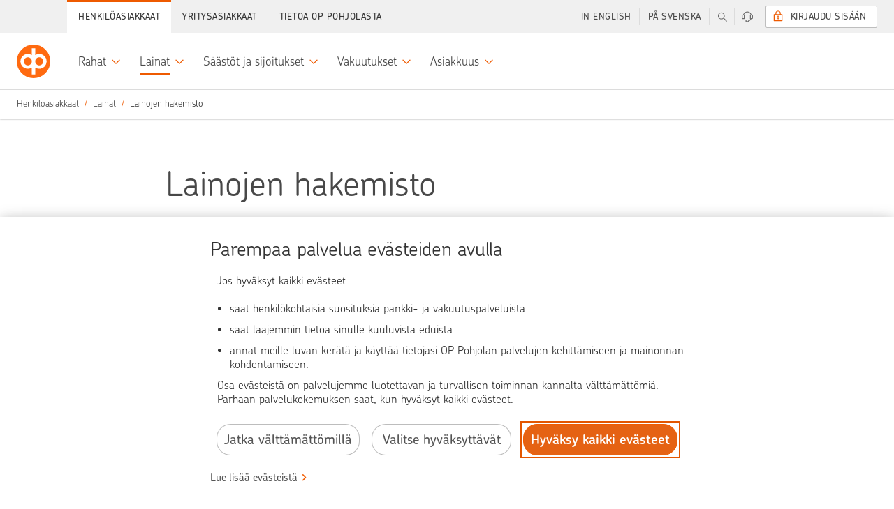

--- FILE ---
content_type: text/html;charset=UTF-8
request_url: https://www.op.fi/henkiloasiakkaat/lainat-ja-asunnot/hakemisto
body_size: 22021
content:


































	
		
			    <!DOCTYPE html>
    <html
        class="ltr main"
        data-sites=""
        data-admin="false"
        dir="ltr"
        lang="fi-FI"
        data-selected-lang="fi-FI">

<head>
<meta http-equiv="X-UA-Compatible" content="IE=edge">
<meta charset="utf-8">
<noscript>
<meta http-equiv="REFRESH" content="0; URL=/c/portal/no-javascript">
</noscript>
<title>Hakemisto - Lainat ja asunnot - Henkilöasiakkaat | OP</title>
<link rel="preconnect" href="//tags.op-palvelut.fi">
<link rel="preconnect" href="https://dpm.demdex.net">
<link rel="dns-prefetch" href="https://opservicesltd.tt.omtrdc.net">
<link rel="dns-prefetch" href="https://opservicesltd.d3.sc.omtrdc.net">
<script>
window.adobeAnalyticsData = window.adobeAnalyticsData || {};
window.adobeAnalyticsData.pageName = "/main/henkiloasiakkaat/lainat-ja-asunnot/hakemisto";
window.adobeAnalyticsData.dlSource= "lr";
window.adobeAnalyticsData.eVar5 = "fi_fi";
window.adobeAnalyticsData.isSignedIn = false;
window.adobeAnalyticsData.adfUrl=false;
window.adobeAnalyticsData.environment = "production";
</script>
<script src="//tags.op-palvelut.fi/opfi/production/launch-c5b81aa665b9.min.js" async></script>
<meta name="portal-csrf" content="50x2ICT5" />
<meta name="viewport" content="initial-scale=1.0, width=device-width, height=device-height">
<meta name="format-detection" content="telephone=no">
<script>
window.siteGroupId = (10208);
window.companyGroupId = (10197);
</script>
<script src="/static/requirejs/v2/require.js"></script>
<script src="https://www.op.fi/o/opfi-base-theme/js/op-common.js?20250818-064831"></script>
<script src="/static/jquery/v3/jquery.js"></script> <link href="https://www.op.fi/o/opfi-base-theme/images/favicon.ico?20250818-064831" rel="Shortcut Icon" />
<meta content="text/html; charset=UTF-8" http-equiv="content-type" />
<meta content="Lainat ja asunnot, sivukartta." lang="fi-FI" name="description" />
<script data-senna-track="permanent" src="/o/frontend-js-svg4everybody-web/index.js" type="text/javascript"></script>
<link href="https://www.op.fi/o/opfi-base-theme/images/favicon.ico" rel="icon" />
<link class="lfr-css-file" data-senna-track="temporary" href="data:text/css," id="liferayAUICSS" rel="stylesheet" type="text/css" />
<link data-senna-track="temporary" href="data:text/css," id="liferayPortalCSS" rel="stylesheet" type="text/css" />
<link data-senna-track="temporary" href="/combo?browserId=chrome&amp;minifierType=&amp;themeId=opfibasetheme_WAR_opfibasetheme&amp;languageId=fi_FI&amp;com_liferay_journal_content_web_portlet_JournalContentPortlet_INSTANCE_Daydvnl7IG9R:%2Fcss%2Fmain.css&amp;com_liferay_product_navigation_product_menu_web_portlet_ProductMenuPortlet:%2Fcss%2Fmain.css&amp;t=1767596504000" id="2fa55be9" rel="stylesheet" type="text/css" />
<script data-senna-track="temporary" type="text/javascript">
// <![CDATA[
var Liferay = Liferay || {};
Liferay.Browser = {
acceptsGzip: function() {
return true;
},
getMajorVersion: function() {
return 131.0;
},
getRevision: function() {
return '537.36';
},
getVersion: function() {
return '131.0';
},
isAir: function() {
return false;
},
isChrome: function() {
return true;
},
isEdge: function() {
return false;
},
isFirefox: function() {
return false;
},
isGecko: function() {
return true;
},
isIe: function() {
return false;
},
isIphone: function() {
return false;
},
isLinux: function() {
return false;
},
isMac: function() {
return true;
},
isMobile: function() {
return false;
},
isMozilla: function() {
return false;
},
isOpera: function() {
return false;
},
isRtf: function() {
return true;
},
isSafari: function() {
return true;
},
isSun: function() {
return false;
},
isWebKit: function() {
return true;
},
isWindows: function() {
return false;
}
};
Liferay.Data = Liferay.Data || {};
Liferay.Data.ICONS_INLINE_SVG = true;
Liferay.Data.NAV_SELECTOR = '#navigation';
Liferay.Data.NAV_SELECTOR_MOBILE = '#navigationCollapse';
Liferay.Data.isCustomizationView = function() {
return false;
};
Liferay.Data.notices = [
];
Liferay.PortletKeys = {
DOCUMENT_LIBRARY: 'com_liferay_document_library_web_portlet_DLPortlet',
DYNAMIC_DATA_MAPPING: 'com_liferay_dynamic_data_mapping_web_portlet_DDMPortlet',
ITEM_SELECTOR: 'com_liferay_item_selector_web_portlet_ItemSelectorPortlet'
};
Liferay.PropsValues = {
JAVASCRIPT_SINGLE_PAGE_APPLICATION_TIMEOUT: 0,
NTLM_AUTH_ENABLED: false,
UPLOAD_SERVLET_REQUEST_IMPL_MAX_SIZE: 104857600
};
Liferay.ThemeDisplay = {
getLayoutId: function() {
return '99';
},
getLayoutRelativeControlPanelURL: function() {
return '/group/main/~/control_panel/manage';
},
getLayoutRelativeURL: function() {
return '/henkiloasiakkaat/lainat-ja-asunnot/hakemisto';
},
getLayoutURL: function() {
return 'https://www.op.fi/henkiloasiakkaat/lainat-ja-asunnot/hakemisto';
},
getParentLayoutId: function() {
return '1526';
},
isControlPanel: function() {
return false;
},
isPrivateLayout: function() {
return 'false';
},
isVirtualLayout: function() {
return false;
},
getBCP47LanguageId: function() {
return 'fi-FI';
},
getCanonicalURL: function() {
return 'https\x3a\x2f\x2fwww\x2eop\x2efi\x2fhenkiloasiakkaat\x2flainat-ja-asunnot\x2fhakemisto';
},
getCDNBaseURL: function() {
return 'https://www.op.fi';
},
getCDNDynamicResourcesHost: function() {
return '';
},
getCDNHost: function() {
return '';
},
getCompanyGroupId: function() {
return '10197';
},
getCompanyId: function() {
return '10157';
},
getDefaultLanguageId: function() {
return 'fi_FI';
},
getDoAsUserIdEncoded: function() {
return '';
},
getLanguageId: function() {
return 'fi_FI';
},
getParentGroupId: function() {
return '10208';
},
getPathContext: function() {
return '';
},
getPathImage: function() {
return '/image';
},
getPathJavaScript: function() {
return '/o/frontend-js-web';
},
getPathMain: function() {
return '/c';
},
getPathThemeImages: function() {
return 'https://www.op.fi/o/opfi-base-theme/images';
},
getPathThemeRoot: function() {
return '/o/opfi-base-theme';
},
getPlid: function() {
return '23279';
},
getPortalURL: function() {
return 'https://www.op.fi';
},
getRealUserId: function() {
return '10161';
},
getScopeGroupId: function() {
return '10208';
},
getScopeGroupIdOrLiveGroupId: function() {
return '10208';
},
getSessionId: function() {
return '';
},
getSiteAdminURL: function() {
return 'https://www.op.fi/group/main/~/control_panel/manage?p_p_lifecycle=0&p_p_state=maximized&p_p_mode=view';
},
getSiteGroupId: function() {
return '10208';
},
getURLControlPanel: function() {
return '/group/control_panel?refererPlid=23279';
},
getURLHome: function() {
return 'https\x3a\x2f\x2fwww\x2eop\x2efi\x2fweb\x2fmain';
},
getUserEmailAddress: function() {
return '';
},
getUserId: function() {
return '10161';
},
getUserName: function() {
return '';
},
isAddSessionIdToURL: function() {
return false;
},
isImpersonated: function() {
return false;
},
isSignedIn: function() {
return false;
},
isStagedPortlet: function() {
return false;
},
isStateExclusive: function() {
return false;
},
isStateMaximized: function() {
return false;
},
isStatePopUp: function() {
return false;
}
};
var themeDisplay = Liferay.ThemeDisplay;
Liferay.AUI = {
getAvailableLangPath: function() {
return 'available_languages.jsp?browserId=chrome&themeId=opfibasetheme_WAR_opfibasetheme&colorSchemeId=02&minifierType=js&languageId=fi_FI&t=1768286485549';
},
getCombine: function() {
return true;
},
getComboPath: function() {
return '/combo/?browserId=chrome&minifierType=&languageId=fi_FI&t=1768286457932&';
},
getDateFormat: function() {
return '%d.%m.%Y';
},
getEditorCKEditorPath: function() {
return '/o/frontend-editor-ckeditor-web';
},
getFilter: function() {
var filter = 'raw';
filter = 'min';
return filter;
},
getFilterConfig: function() {
var instance = this;
var filterConfig = null;
if (!instance.getCombine()) {
filterConfig = {
replaceStr: '.js' + instance.getStaticResourceURLParams(),
searchExp: '\\.js$'
};
}
return filterConfig;
},
getJavaScriptRootPath: function() {
return '/o/frontend-js-web';
},
getLangPath: function() {
return 'aui_lang.jsp?browserId=chrome&themeId=opfibasetheme_WAR_opfibasetheme&colorSchemeId=02&minifierType=js&languageId=fi_FI&t=1768286457932';
},
getPortletRootPath: function() {
return '/html/portlet';
},
getStaticResourceURLParams: function() {
return '?browserId=chrome&minifierType=&languageId=fi_FI&t=1768286457932';
}
};
Liferay.authToken = '50x2ICT5';
Liferay.currentURL = '\x2fhenkiloasiakkaat\x2flainat-ja-asunnot\x2fhakemisto';
Liferay.currentURLEncoded = '\x252Fhenkiloasiakkaat\x252Flainat-ja-asunnot\x252Fhakemisto';
// ]]>
</script>
<script src="/o/js_loader_config?t=1768286507769" type="text/javascript"></script>
<script data-senna-track="permanent" src="/combo?browserId=chrome&minifierType=js&languageId=fi_FI&t=1768286457932&/o/frontend-js-aui-web/aui/aui/aui.js&/o/frontend-js-aui-web/liferay/modules.js&/o/frontend-js-aui-web/liferay/aui_sandbox.js&/o/frontend-js-aui-web/aui/attribute-base/attribute-base.js&/o/frontend-js-aui-web/aui/attribute-complex/attribute-complex.js&/o/frontend-js-aui-web/aui/attribute-core/attribute-core.js&/o/frontend-js-aui-web/aui/attribute-observable/attribute-observable.js&/o/frontend-js-aui-web/aui/attribute-extras/attribute-extras.js&/o/frontend-js-aui-web/aui/event-custom-base/event-custom-base.js&/o/frontend-js-aui-web/aui/event-custom-complex/event-custom-complex.js&/o/frontend-js-aui-web/aui/oop/oop.js&/o/frontend-js-aui-web/aui/aui-base-lang/aui-base-lang.js&/o/frontend-js-aui-web/liferay/dependency.js&/o/frontend-js-aui-web/liferay/util.js&/o/frontend-js-web/loader/config.js&/o/frontend-js-web/loader/loader.js&/o/frontend-js-web/liferay/dom_task_runner.js&/o/frontend-js-web/liferay/events.js&/o/frontend-js-web/liferay/lazy_load.js&/o/frontend-js-web/liferay/liferay.js&/o/frontend-js-web/liferay/global.bundle.js&/o/frontend-js-web/liferay/portlet.js&/o/frontend-js-web/liferay/workflow.js" type="text/javascript"></script>
<script data-senna-track="temporary" src="/o/js_bundle_config?t=1768286543233" type="text/javascript"></script>
<script data-senna-track="temporary" type="text/javascript">
// <![CDATA[
// ]]>
</script>
<link class="lfr-css-file" data-senna-track="temporary" href="data:text/css," id="liferayThemeCSS" rel="stylesheet" type="text/css" />
<style data-senna-track="temporary" type="text/css">
#p_p_id_IndexPagePortletportlet_WAR_IndexPagePortlet_INSTANCE_HOs4w99rPmKA_ .portlet-content {
}
</style>
<style data-senna-track="temporary" type="text/css">
</style>
<script type="text/javascript">
// <![CDATA[
Liferay.on(
'ddmFieldBlur', function(event) {
if (window.Analytics) {
Analytics.send(
'fieldBlurred',
'Form',
{
fieldName: event.fieldName,
focusDuration: event.focusDuration,
formId: event.formId,
formPageTitle: event.formPageTitle,
page: event.page,
title: event.title
}
);
}
}
);
Liferay.on(
'ddmFieldFocus', function(event) {
if (window.Analytics) {
Analytics.send(
'fieldFocused',
'Form',
{
fieldName: event.fieldName,
formId: event.formId,
formPageTitle: event.formPageTitle,
page: event.page,
title: event.title
}
);
}
}
);
Liferay.on(
'ddmFormPageShow', function(event) {
if (window.Analytics) {
Analytics.send(
'pageViewed',
'Form',
{
formId: event.formId,
formPageTitle: event.formPageTitle,
page: event.page,
title: event.title
}
);
}
}
);
Liferay.on(
'ddmFormSubmit', function(event) {
if (window.Analytics) {
Analytics.send(
'formSubmitted',
'Form',
{
formId: event.formId
}
);
}
}
);
Liferay.on(
'ddmFormView', function(event) {
if (window.Analytics) {
Analytics.send(
'formViewed',
'Form',
{
formId: event.formId,
title: event.title
}
);
}
}
);
// ]]>
</script>
<script data-senna-track="temporary" type="text/javascript">
if (window.Analytics) {
window._com_liferay_document_library_analytics_isViewFileEntry = false;
}
</script>
<link rel="stylesheet" href="/static/@op/opux-static/v3/core.css" media="all">
<link rel="stylesheet" href="/static/@op/opux-classic/v2/bundle.css" media="all">
<script>
window.favoritesOpts = {
loggedIn: 'false',
userType: 'guest',
colorTheme: 'op-white',
searchCategory: '',
curLoc: 'fi_FI',
enabled: false,
};
</script>
<link rel="stylesheet" href="https://www.op.fi/o/opfi-base-theme/css/custom-main.css?20250818-064831" media="all">
<link rel="stylesheet" href="/static/@op/opux/v3/components.css">
<link rel="stylesheet" href="/static/@op/auth-components/v2/auth-components.css" media="print" onload="this.media='all'">
<link rel="stylesheet" href="/static/@op/auth-components/v2/trustnetwork.css" media="print" onload="this.media='all'">
<link rel="stylesheet" href="/static/@op/auth-components/v3/auth-components.css" media="print" onload="this.media='all'">
<link rel="stylesheet" href="/static/@op/auth-components/v3/trustnetwork.css" media="print" onload="this.media='all'">
<link rel="stylesheet" href="/static/@op/opfi.navigation/v5/op-navigation.css" id="nav-css">
<link rel="preload" href="/static/react/v17/react.js" as="script">
<link rel="preload" href="/static/react/v17/react-dom.js" as="script">
<link rel="stylesheet" href="/static/@op/opux/v4/components.css">
<link rel="stylesheet" href="/static/@op-opds/opux/v5/components.css">
<link rel="stylesheet" href="/static/@op/auth-components/v4/auth-components.css" media="print" onload="this.media='all'">
<link rel="stylesheet" href="/static/@op/auth-components/v4/trustnetwork.css" media="print" onload="this.media='all'">
<link rel="preload" href="/static/react/v18/react.js" as="script">
<link rel="preload" href="/static/react/v18/react-dom.js" as="script">
<link rel="stylesheet" href="/static/@op/opds.opux/v6/components.css">
<link rel="stylesheet" href="/static/@op/auth-components/v5/auth-components.css" media="print" onload="this.media='all'">
<link rel="stylesheet" href="/static/@op/auth-components/v5/trustnetwork.css" media="print" onload="this.media='all'">
<link rel="preload" href="/static/react/v16/react.js" as="script">
<link rel="preload" href="/static/react/v16/react-dom.js" as="script">
<link rel="preload" href="/static/@op/opux/v3/opux-core.js" as="script">
<link rel="preload" href="/static/@op/opux-logo/v3/op.js" as="script">
<link rel="preload" href="/static/@op/opfi.navigation/v5/op-navigation.js" as="script">
<link rel="preload" href="/static/lodash/v4/lodash.js" as="script">
<link rel="preload" href="/static/moment/v2/moment-with-fi-sv.js" as="script">
<link rel="preload" href="/static/nouislider/v9.1.0/nouislider.js" as="script">
<link rel="preload" href="/static/op/opux-classic/v2/bundle.js" as="script">
<link rel="preload" href="/static/jquery-touchswipe/v1.6.18/touchswipe.js" as="script">
<link rel="preload" href="/static/velocity/v1.5.2/velocity.js" as="script">
<link rel="alternate" href="https://www.op.fi/henkiloasiakkaat/lainat-ja-asunnot/hakemisto" hreflang="fi" />
<link rel="alternate" href="https://www.op.fi/sv/privatkunder/lan-och-bostader/innehall" hreflang="sv" />
<link rel="alternate" href="https://www.op.fi/en/private-customers/loans-and-homes/directory" hreflang="en" />
<link href="https://www.op.fi/henkiloasiakkaat/lainat-ja-asunnot/hakemisto" rel="canonical" />
<meta property="og:title" content="Hakemisto - Lainat ja asunnot - Henkilöasiakkaat" />
<meta property="og:description" content="Lainat ja asunnot, sivukartta." />
<meta property="og:image" content="https://www.op.fi/o/opfi-base-theme/images/logo_300.png" />
<meta property="og:url" content="https://www.op.fi/henkiloasiakkaat/lainat-ja-asunnot/hakemisto" />
<link rel="preload" href="/static/@op/opux-static/v3/fonts/chevin-light.woff2" as="font" type="font/woff2" crossorigin>
<link rel="preload" href="https://www.op.fi/o/opfi-base-theme/js/op-main.js?20250818-064831" as="script">
</head>
        <body
            class="op-theme-public chrome controls-visible op-white yui3-skin-sam signed-out public-page site signed-out " 
            data-group-name="main">

<div id="fb-root"></div>


            <div id="opfi-navigation"></div>














































































            <div id="op-main-container" class="op-container">

<div style="display: none">
    





































	

	<div class="portlet-boundary portlet-boundary_portalloginportlet_WAR_portallogin_  portlet-static portlet-static-end portlet-barebone  " id="p_p_id_portalloginportlet_WAR_portallogin_">
		<span id="p_portalloginportlet_WAR_portallogin"></span>




	

	
		
			




































	
		
<section class="portlet" id="portlet_portalloginportlet_WAR_portallogin">


	<div class="portlet-content">

		<div class="autofit-float autofit-row portlet-header">

			<div class="autofit-col autofit-col-end">
				<div class="autofit-section">
				</div>
			</div>
		</div>

		
			<div class=" portlet-content-container">
				


	<div class="portlet-body">



	
		
			
				
					

















































	

				

				
					
						


	

		

















<div id="cEnabled">
    

    <div class="op-sidebar-module op-sidebar-module-open op-login op-login-sidebar op-private-login-sidebar"
         data-sidebar-module-set="supportbar" data-topbar-tab-content="login" aria-expanded="false">
        <div class="title op-login-sidebar-title" tabindex="0">
            <i class="opux-icon opux-icon-circled opux-icon-lock op-login-sidebar-icon"></i>
            <span class="text">Sis&auml;&auml;nkirjautuminen</span>
        </div>
        
            <div class="content op-login-sidebar-content">
                    
                <div id="op-login-sidebar-container"></div>
                <div id="op-form-open-login-layer-sidebar" class="op-login-form">
    <div class="op-login-buttons">
        <p class="opux-align-center">Kirjaudu OP:n tunnuksilla </p>
        <button type="button" id="op-btn-sidebar-open-login-layer" class="opux-btn-primary opux-btn op-login-submit-btn">Kirjaudu sis&auml;&auml;n</button>
    </div>
</div>
                <div id="op-tupas-login" class="tupas-login">
	<span class="tupas-login-text"> TAI
	</span>
	<button id="tupasBtn" class="opux-btn other-banks-btn"  
	   data-corporate-insurance-customer-header='Yritysvakuutusasiakas – v&auml;liaikainen kirjautuminen'
       data-insurance-service-link-text='Jatka Yritysvakuutusten verkkopalveluun' disabled="true">
		Muut tunnistustavat
	</button>
</div>
            </div>
        
    </div>
</div>

<div id="cDisabled" style="display:none">

    <div class="op-sidebar-module op-sidebar-module-open op-login op-login-sidebar opux-tooltip"
         data-tooltip-hover="false" data-tooltip-content="#cDisabled-content" style="cursor:pointer; cursor:hand;">
        <div class="title op-login-sidebar-title" tabindex="0">
            <i class="opux-icon opux-icon-circled opux-icon-lock op-login-sidebar-icon" style="color:lightgray;"></i>
            <span class="text" style="color:lightgray;">Henkil&ouml;asiakas</span>
        </div>
    </div>

    <div id="cDisabled-content" class="opux-is-hidden" aria-hidden="true">
        <div class="opux-tooltip-tip-header opux-tooltip-tip-header-info">Ev&auml;steet puuttuvat <a
                href="#" class="opux-tooltip-tip-close"></a></div>
        <div class="opux-tooltip-tip-body">
            Evästeet ovat välttämättömiä, jotta voit kirjautua palveluun. Salli evästeet.

            
            
                <a href="/verkkopalveluiden-kaytto/kayton-edellytykset" class="opux-action-link">
                    Lue lis&auml;&auml;
                </a>
            
        </div>
    </div>
</div>



<script type="text/javascript">
  define('op-login-config', function () {
    var config = JSON.parse('\x7b\x22loginPageId\x22\x3a0\x2c\x22logoutUrl\x22\x3a\x22\x2fauthentication\x2fcommon\x2frest\x2flogout\x22\x2c\x22passwordChangeUrl\x22\x3a\x22\x2flogin\x2fverkkopalvelutunnukset\x2fsalasanan-vaihto\x22\x2c\x22passwordCompanyChangeUrl\x22\x3a\x22\x2fweb\x2fcorp\x2flogin\x2fensimmainen-kirjautuminen\x22\x2c\x22keylistChangeUrl\x22\x3a\x22\x2fauth\x2fverkkopalvelutunnukset\x2fvaihda-avainlukulista\x22\x2c\x22forcedKeylistChangeUrl\x22\x3a\x22\x2flogin\x2fverkkopalvelutunnukset\x2fvaihda-avainlukulista\x22\x2c\x22sessionTimeoutSound\x22\x3a\x22\x22\x2c\x22companySuccessUrl\x22\x3a\x22\x2fweb\x2fcorp\x2fauth\x2fetusivu\x22\x2c\x22companyKeyListOrderUrl\x22\x3a\x22\x2fweb\x2fcorp\x2fauth\x2fkayttaja\x2ftilaa-avainlukulista\x22\x2c\x22initKeycodeVerificationUrl\x22\x3a\x22\x2fkirjautuminen\x3fp_p_id\x3dportalloginportlet_WAR_portallogin\x26p_p_lifecycle\x3d2\x26p_p_state\x3dnormal\x26p_p_mode\x3dview\x26p_p_resource_id\x3dinitKeycodeVerification\x26p_p_cacheability\x3dcacheLevelPage\x22\x2c\x22initMobilekeyVerificationUrl\x22\x3a\x22\x2fkirjautuminen\x3fp_p_id\x3dportalloginportlet_WAR_portallogin\x26p_p_lifecycle\x3d2\x26p_p_state\x3dnormal\x26p_p_mode\x3dview\x26p_p_resource_id\x3dinitMobilekeyVerification\x26p_p_cacheability\x3dcacheLevelPage\x22\x2c\x22addSmsConfirmationPhoneNumberUrl\x22\x3a\x22\x2flogin\x2filmoita-lisavahvistusnumero\x22\x2c\x22addSmsConfirmationPhoneNumberCompanyUrl\x22\x3a\x22\x2flogin\x2filmoita-lisavahvistusnumero\x22\x2c\x22continueWithoutLoginUrl\x22\x3anull\x2c\x22requiredAuthLevel\x22\x3anull\x2c\x22keyCodesLowLimit\x22\x3a5\x2c\x22mobilekeyNotificationDisplayLimit\x22\x3a2\x2c\x22mobilekeyNotificationId\x22\x3anull\x2c\x22showMobilekeyInfo\x22\x3atrue\x2c\x22useReactUIonFullpage\x22\x3atrue\x2c\x22preSelectedDevice\x22\x3a\x22mobilekey\x22\x2c\x22companyKeylistChangeUrl\x22\x3a\x22\x2fweb\x2fcorp\x2fauth\x2fkayttaja\x2fvaihda-avainlukulista\x22\x2c\x22refreshResourceUrl\x22\x3a\x22\x2fkirjautuminen\x3fp_p_id\x3dportalloginportlet_WAR_portallogin\x26p_p_lifecycle\x3d2\x26p_p_state\x3dnormal\x26p_p_mode\x3dview\x26p_p_resource_id\x3dkrRefresh\x26p_p_cacheability\x3dcacheLevelPage\x22\x2c\x22authDeviceChoices\x22\x3a\x5b\x22mobilekey\x22\x2c\x22kr\x22\x5d\x2c\x22corporateRepresentationTypes\x22\x3a\x5b\x22YRVEIKKO\x22\x2c\x22CONCERN\x22\x2c\x22CONCERN_DAUGHTER\x22\x2c\x22YDAS\x22\x5d\x2c\x22idleTimeLimit\x22\x3a300\x2c\x22krRefreshInterval\x22\x3a300\x2c\x22logoutTimer\x22\x3a\x2230\x22\x2c\x22idKaartLoginEnabled\x22\x3a\x22false\x22\x2c\x22unapprovedPayments\x22\x3anull\x2c\x22logoutMbox\x22\x3anull\x2c\x22supportedAuthMethods\x22\x3a\x5b\x22vpt\x22\x2c\x22vptxs\x22\x2c\x22vptyx\x22\x2c\x22vptyy\x22\x2c\x22ypt\x22\x2c\x22yptxs\x22\x2c\x22ypth\x22\x2c\x22yptt\x22\x2c\x22tupas\x22\x5d\x2c\x22showEnglishNotification\x22\x3afalse\x2c\x22defaultLanguage\x22\x3anull\x2c\x22npsType\x22\x3anull\x2c\x22successUrl\x22\x3a\x22\x2fauth\x2fpaivittaiset\x22\x2c\x22language\x22\x3a\x22fi\x22\x2c\x22cancelUrl\x22\x3anull\x2c\x22optionalLoginSuffix\x22\x3anull\x2c\x22tamOperation\x22\x3anull\x2c\x22formDisabled\x22\x3anull\x2c\x22hostname\x22\x3a\x22www\x2eop\x2efi\x22\x2c\x22authDevice\x22\x3anull\x2c\x22showTrustnetworkLoginMethod\x22\x3atrue\x2c\x22csid\x22\x3a\x222c1e7dbf1a3df3f6ac9dc01fb07e63c37f34634e388b59a68dc5ce5f378661ae\x22\x2c\x22esto\x22\x3a\x22org-ey4jr7da-nfkdj007-rfdse067y-cahksnge\x22\x2c\x22sbUrl\x22\x3a\x22https\x3a\x2f\x2fwebevents\x2eop-palvelut\x2efi\x22\x2c\x22scUrl\x22\x3a\x22https\x3a\x2f\x2fwebevents\x2eop-palvelut\x2efi\x2fin\x2fweb-sdk\x2fv1\x2fstatic\x2fweb-sdk\x2ejs\x22\x2c\x22loco\x22\x3afalse\x2c\x22ewps\x22\x3afalse\x2c\x22cx\x22\x3a\x7b\x22esto\x22\x3a\x22org-ey4jr7da-nfkdj007-rfdse067y-cahksnge\x22\x2c\x22sbUrl\x22\x3a\x22https\x3a\x2f\x2fwebevents\x2eop-palvelut\x2efi\x22\x2c\x22scUrl\x22\x3a\x22https\x3a\x2f\x2fwebevents\x2eop-palvelut\x2efi\x2fin\x2fweb-sdk\x2fv1\x2fstatic\x2fweb-sdk\x2ejs\x22\x2c\x22loco\x22\x3afalse\x2c\x22ewps\x22\x3afalse\x2c\x22ccsp\x22\x3afalse\x2c\x22reed\x22\x3afalse\x2c\x22eeaf\x22\x3afalse\x2c\x22nvdk\x22\x3afalse\x2c\x22lken\x22\x3afalse\x2c\x22emxc\x22\x3afalse\x7d\x2c\x22digest\x22\x3a\x22f5b025d90ee9d895e817ee89fcce066aaa102d2429b62c7f6a3e23db92a70bc4\x22\x2c\x22localizations\x22\x3a\x7b\x22locales\x22\x3a\x7b\x22fi\x22\x3a\x7b\x22idkaart_header\x22\x3a\x22Yritysasiakas\x22\x2c\x22idkaart_info\x22\x3a\x22Kirjautumalla\x20Viron\x20s\x26auml\x3bhk\x26ouml\x3bisell\x26auml\x3b\x20henkil\x26ouml\x3bkortilla\x20voit\x20hoitaa\x20rajoitetusti\x20yritysasiakkaan\x20pankkiasioita\x2e\x22\x2c\x22tupas_header\x22\x3a\x22Muut\x20tunnistustavat\x22\x2c\x22tupas_info\x22\x3a\x22Kirjautumalla\x20muilla\x20kuin\x20OP\x3an\x20verkkopalvelutunnuksilla\x20voit\x20hoitaa\x20vakuutus-\x20ja\x20vahinkoasioita\x20sek\x26auml\x3b\x20el\x26auml\x3bke-\x20ja\x20s\x26auml\x3b\x26auml\x3bst\x26ouml\x3bhenkivakuutuksiasi\x2e\x22\x2c\x22login_header\x22\x3a\x22\x22\x7d\x2c\x22sv\x22\x3a\x7b\x22idkaart_header\x22\x3a\x22F\x26ouml\x3bretagskund\x22\x2c\x22idkaart_info\x22\x3a\x22Genom\x20att\x20logga\x20in\x20med\x20estniskt\x20id-kort\x20\x26auml\x3br\x20tillg\x26aring\x3bngen\x20till\x20banktj\x26auml\x3bnster\x20begr\x26auml\x3bnsad\x2e\x22\x2c\x22tupas_header\x22\x3a\x22Andra\x20identifieringss\x26auml\x3btt\x22\x2c\x22tupas_info\x22\x3a\x22Genom\x20att\x20logga\x20in\x20med\x20andra\x20\x26auml\x3bn\x20OP\x3as\x20n\x26auml\x3bttj\x26auml\x3bnstkoder\x20kan\x20du\x20sk\x26ouml\x3bta\x20f\x26ouml\x3brs\x26auml\x3bkrings-\x20och\x20skade\x26auml\x3brenden\x20samt\x20dina\x20pensions-\x20och\x20sparlivf\x26ouml\x3brs\x26auml\x3bkringar\x2e\x22\x2c\x22login_header\x22\x3a\x22\x22\x7d\x2c\x22en\x22\x3a\x7b\x22idkaart_header\x22\x3a\x22Corporate\x20customer\x22\x2c\x22idkaart_info\x22\x3a\x22With\x20Estonian\x20ID-card\x20you\x20can\x20access\x20a\x20limited\x20number\x20of\x20corporate\x20banking\x20services\x2e\x22\x2c\x22tupas_header\x22\x3a\x22Other\x20means\x20of\x20user\x20authentication\x22\x2c\x22tupas_info\x22\x3a\x22Logging\x20in\x20with\x20credentials\x20other\x20than\x20OP\x20eServices\x20user\x20identifiers\x20allows\x20you\x20to\x20manage\x20your\x20insurance\x20and\x20claims\x20matters\x20and\x20your\x20pension\x20and\x20endowment\x20insurance\x2e\x22\x2c\x22login_header\x22\x3a\x22\x22\x7d\x7d\x2c\x22localizationsBySelector\x22\x3a\x7b\x22\x23tupas_header\x22\x3a\x22tupas_header\x22\x2c\x22\x23tupas_info\x22\x3a\x22tupas_info\x22\x2c\x22\x23idkaart_header\x22\x3a\x22idkaart_header\x22\x2c\x22\x23idkaart_info\x22\x3a\x22idkaart_info\x22\x2c\x22\x23login_header\x22\x3a\x22login_header\x22\x7d\x7d\x2c\x22ftnSuccessUrl\x22\x3a\x22\x2fauth\x2fvakuutukset\x2fohjaus\x22\x7d');
    var extension = {
      sessionLogout: {
        head: 'Sinut on kirjattu ulos op.fi-palvelusta',
        paragraph: 'Kirjasimme sinut ulos op.fi-palvelusta oman turvallisuutesi vuoksi, koska palvelua ei ollut k&auml;ytetty hetkeen. Voit kirjautua palveluun uudelleen.',
        close: 'Sulje'
      },
      loginTexts: {
        technicalError: '<p>Palvelu ei ole juuri nyt käytettävissä, pahoittelemme. Ole hyvä ja yritä myöhemmin uudelleen.</p>',
      },
      validationTexts: {
        defaultError: '<h5>H&auml;iri&ouml; palvelussa, pahoittelemme</h5><br><p>Kirjautuminen palveluun ei onnistu juuri nyt. Ole hyv&auml; ja yrit&auml; my&ouml;hemmin uudelleen.</p>'
      },
      sessionTimeout: {
        head: 'Haluatko jatkaa asiointia?',
        paragraph: 'Jos et jatka asiointia op.fi-palvelussa, kirjaamme sinut ulos automaattisesti hetken kuluttua.',
        cancel: 'Jatka asiointia',
        confirm: 'Kirjaudu ulos',
        sound: config.sessionTimeoutSound
      },
      logout: null,
      notificationEnglishLink: '/our-services-in-english-for-private-customers'
    };
    Object.assign(config, extension);
    return config;
  });
</script>

    
        <script src="https://webevents.op-palvelut.fi/in/web-sdk/v1/static/web-sdk.js" async></script>
        
        <script>sessionStorage.removeItem('cx-init');sessionStorage.removeItem('cx');</script>
    


	
	
					
				
			
		
	
	


	</div>

			</div>
		
	</div>
</section>

	

		
		







	</div>








</div>

<div id="op-wrapper">
    <div id="op-content">

        <div id="op-content-wrapper" class="">
            <nav id="breadcrumbs" style="display: none">






































	

	<div class="portlet-boundary portlet-boundary_com_liferay_site_navigation_breadcrumb_web_portlet_SiteNavigationBreadcrumbPortlet_  portlet-static portlet-static-end portlet-barebone portlet-breadcrumb " id="p_p_id_com_liferay_site_navigation_breadcrumb_web_portlet_SiteNavigationBreadcrumbPortlet_">
		<span id="p_com_liferay_site_navigation_breadcrumb_web_portlet_SiteNavigationBreadcrumbPortlet"></span>




	

	
		
			




































	
		
<section class="portlet" id="portlet_com_liferay_site_navigation_breadcrumb_web_portlet_SiteNavigationBreadcrumbPortlet">


	<div class="portlet-content">

		<div class="autofit-float autofit-row portlet-header">

			<div class="autofit-col autofit-col-end">
				<div class="autofit-section">
				</div>
			</div>
		</div>

		
			<div class=" portlet-content-container">
				


	<div class="portlet-body">



	
		
			
				
					

















































	

				

				
					
						


	

		





























































<nav aria-label="Murupolku" id="_com_liferay_site_navigation_breadcrumb_web_portlet_SiteNavigationBreadcrumbPortlet_breadcrumbs-defaultScreen">
	

		

			<ol class="breadcrumb">
			<li class="breadcrumb-item">
					<a
						class="breadcrumb-link"

							href="https://www.op.fi"
					>
						<span class="breadcrumb-text-truncate">main</span>
					</a>
			</li>
			<li class="breadcrumb-item">
					<a
						class="breadcrumb-link"

							href="https://www.op.fi/kirjautumattoman-sivusto"
					>
						<span class="breadcrumb-text-truncate">Kirjautumattoman sivusto</span>
					</a>
			</li>
			<li class="breadcrumb-item">
					<a
						class="breadcrumb-link"

							href="https://www.op.fi/henkiloasiakkaat"
					>
						<span class="breadcrumb-text-truncate">Henkilöasiakkaat</span>
					</a>
			</li>
			<li class="breadcrumb-item">
					<a
						class="breadcrumb-link"

							href="https://www.op.fi/henkiloasiakkaat/lainat-ja-asunnot"
					>
						<span class="breadcrumb-text-truncate">Lainat ja asunnot</span>
					</a>
			</li>
			<li class="breadcrumb-item">
					<span class="active breadcrumb-text-truncate">Lainojen hakemisto</span>
			</li>
	</ol>

	
</nav>

	
	
					
				
			
		
	
	


	</div>

			</div>
		
	</div>
</section>

	

		
		







	</div>






            </nav>































	






























	

		





























<!-- OFISIVU005 -->
<div id="main-content" role="main" class="opux-g-container" data-layout-id="op-frontpage">

	<!-- full width row -->
    <div class="opux-g-row">
        <div class="opux-g-col-xs-12 opux-g-col-m-12 portlet-layout">
            <div id="column-1" class="portlet-column portlet-column-only">
                <div class="empty portlet-dropzone portlet-column-content" id="layout-column_column-1"></div>
            </div>
        </div>
    </div>

    <!-- Portlet area 2 - Heading -->
    <div class="opux-g-row">
        <div class="opux-g-col-xs-12 opux-g-col-m-12 portlet-layout">
                    </div>
    </div>

    <!-- full width row -->
    <div class="opux-g-row">
        <div class="opux-g-col-xs-12 opux-g-col-m-12 portlet-layout">
            <div id="column-2" class="portlet-column portlet-column-only">
                <div class="portlet-dropzone portlet-column-content" id="layout-column_column-2">





































	

	<div class="portlet-boundary portlet-boundary_com_liferay_journal_content_web_portlet_JournalContentPortlet_  portlet-static portlet-static-end portlet-barebone portlet-journal-content " id="p_p_id_com_liferay_journal_content_web_portlet_JournalContentPortlet_INSTANCE_Daydvnl7IG9R_">
		<span id="p_com_liferay_journal_content_web_portlet_JournalContentPortlet_INSTANCE_Daydvnl7IG9R"></span>




	

	
		
			




































	
		
<section class="portlet" id="portlet_com_liferay_journal_content_web_portlet_JournalContentPortlet_INSTANCE_Daydvnl7IG9R">


	<div class="portlet-content">

		<div class="autofit-float autofit-row portlet-header">

			<div class="autofit-col autofit-col-end">
				<div class="autofit-section">




















<div class="visible-interaction">
	
		

		

		

		
	
</div>				</div>
			</div>
		</div>

		
			<div class=" portlet-content-container">
				


	<div class="portlet-body">



	
		
			
				
					

















































	

				

				
					
						


	

		


































	
		
			
				
					

						

						<div class="" data-fragments-editor-item-id="10109-66908" data-fragments-editor-item-type="fragments-editor-mapped-item" >
							


















	
	
	
		<div class="journal-content-article " data-analytics-asset-id="66906" data-analytics-asset-title="Lainat ja asunnot tietoa ja artikkeleita otsikko" data-analytics-asset-type="web-content">
			

			<script data-r="webcontent-template-js/op-fi-article-107" src="/documents/10197/933601379/requirejs-loader.js/7f190522-a0f0-9857-7338-7d1ab48da3a3?version=4.0&c=3d85273977ae40f775d765220c23cfcb464e241d5b4581a78229da0cee1d7d51"></script>


<op-fi-article-107-75683a7258a8f9f18d741a89cb80c75c5e0d73e7fb38b65ea627ad073288af5d props="{&quot;date&quot;:{},&quot;time&quot;:{&quot;v&quot;:&quot;&quot;},&quot;heading&quot;:{&quot;v&quot;:&quot;Lainojen hakemisto&quot;},&quot;themeLink&quot;:{&quot;v&quot;:&quot;\/henkiloasiakkaat\/lainat-ja-asunnot&quot;},&quot;quote&quot;:{&quot;v&quot;:&quot;&quot;},&quot;img&quot;:{&quot;articleImg&quot;:{&quot;v&quot;:&quot;&quot;},&quot;mimeType&quot;:{&quot;v&quot;:&quot;video&quot;},&quot;alt&quot;:{&quot;v&quot;:&quot;&quot;},&quot;media&quot;:{},&quot;scaledImg&quot;:{&quot;scaledImg&quot;:{&quot;v&quot;:&quot;&quot;}},&quot;scaledImgSmall&quot;:{&quot;scaledImgSmall&quot;:{&quot;v&quot;:&quot;&quot;}}},&quot;description&quot;:{&quot;v&quot;:&quot;&quot;},&quot;ingress&quot;:{&quot;v&quot;:&quot;&quot;},&quot;html1&quot;:{&quot;v&quot;:&quot;&quot;},&quot;links&quot;:[{&quot;link&quot;:{&quot;v&quot;:&quot;&quot;},&quot;linkType&quot;:{&quot;v&quot;:&quot;Sivuston sisäinen linkki&quot;},&quot;pageLink&quot;:{&quot;v&quot;:&quot;\/henkiloasiakkaat\/lainat-ja-asunnot&quot;},&quot;url&quot;:{&quot;v&quot;:&quot;&quot;},&quot;appearance&quot;:{&quot;v&quot;:&quot;Teksti&quot;},&quot;attachmentLink&quot;:{&quot;attachmentLink&quot;:{&quot;v&quot;:&quot;&quot;}}}],&quot;html2&quot;:[{&quot;html2&quot;:{&quot;v&quot;:&quot;&quot;},&quot;articleContentTwoLink&quot;:[{&quot;articleContentTwoLink&quot;:{&quot;v&quot;:&quot;&quot;},&quot;articleContentTwoLinkType&quot;:{&quot;v&quot;:&quot;Sivuston sisäinen linkki&quot;},&quot;articleContentTwoLinkPage&quot;:{&quot;v&quot;:&quot;\/henkiloasiakkaat\/lainat-ja-asunnot&quot;},&quot;articleContentTwoLinkUrl&quot;:{&quot;v&quot;:&quot;&quot;},&quot;articleContentTwoLinkAppearance&quot;:{&quot;v&quot;:&quot;Teksti&quot;},&quot;attachmentLinkTwo&quot;:{&quot;attachmentLinkTwo&quot;:{&quot;v&quot;:&quot;&quot;}}}]}],&quot;imgSmall&quot;:{&quot;imgSmall&quot;:{&quot;v&quot;:&quot;&quot;}},&quot;imgSmallDescription&quot;:{&quot;v&quot;:&quot;&quot;},&quot;popUpHeading&quot;:{&quot;v&quot;:&quot;&quot;},&quot;popUpText&quot;:{&quot;v&quot;:&quot;&quot;},&quot;link&quot;:{&quot;v&quot;:&quot;Tavallinen sivu&quot;},&quot;page&quot;:{&quot;v&quot;:&quot;\/henkiloasiakkaat\/lainat-ja-asunnot&quot;},&quot;orderNumber&quot;:{&quot;v&quot;:0},&quot;themeName&quot;:{&quot;v&quot;:&quot;&quot;},&quot;contentId&quot;:&quot;66906&quot;,&quot;contentName&quot;:&quot;Lainat ja asunnot tietoa ja artikkeleita otsikko&quot;}"></op-fi-article-107-75683a7258a8f9f18d741a89cb80c75c5e0d73e7fb38b65ea627ad073288af5d>

		</div>

		

	




							
						</div>
					
				
			
		
	




	

	
		<div class="asset-links content-metadata-asset-addon-entries mb-4">
			









<div class="content-metadata-asset-addon-entry content-metadata-asset-addon-entry-links">
	
</div>
		</div>
	

	

	

	

	




	
	
					
				
			
		
	
	


	</div>

			</div>
		
	</div>
</section>

	

		
		







	</div>






</div>
            </div>
        </div>
    </div>

	<!-- 2 column row -->
    <div class="opux-g-row">
        <div class="opux-g-col-xs-12 opux-g-col-s-6 opux-g-col-m-6 portlet-layout">
            <div id="column-3" class="portlet-column portlet-column-only">
                <div class="portlet-dropzone portlet-column-content" id="layout-column_column-3">





































	

	<div class="portlet-boundary portlet-boundary_IndexPagePortletportlet_WAR_IndexPagePortlet_  portlet-static portlet-static-end portlet-barebone  " id="p_p_id_IndexPagePortletportlet_WAR_IndexPagePortlet_INSTANCE_YprFipmAnyUw_">
		<span id="p_IndexPagePortletportlet_WAR_IndexPagePortlet_INSTANCE_YprFipmAnyUw"></span>




	

	
		
			




































	
		
<section class="portlet" id="portlet_IndexPagePortletportlet_WAR_IndexPagePortlet_INSTANCE_YprFipmAnyUw">


	<div class="portlet-content">

		<div class="autofit-float autofit-row portlet-header">

			<div class="autofit-col autofit-col-end">
				<div class="autofit-section">
				</div>
			</div>
		</div>

		
			<div class=" portlet-content-container">
				


	<div class="portlet-body">



	
		
			
				
					

















































	

				

				
					
						


	

		




























 




<div class="op-index opux-tile ofinayt084 opux-expander op-index-with-expander">
    <div class="opux-tile-content opux-expander-title">
        
            
                <h2 class="opux-tile-title">Lainat ja asunnot</h2>
            
            
    </div>
    <div class="index-content opux-expander-content">
        <ul class="opux-list opux-action-list opux-bordered-list">
            
                
            
                <li class="opux-list-item">
                    <h2 class="opux-tile-title">
                        <a href="https://www.op.fi/henkiloasiakkaat/lainat-ja-asunnot/asuntolaina" 
                           data-color-theme="op-white"
                           data-search-category="Tietoa ja artikkeleita">
                            <p class="op-index-link-head">Asuntolaina</p>
                            <p class="op-index-link-desc">Asuntolaina on avain unelmiesi kotiin! Täytä lainahakemus, laske asuntolainasi tai pyydä lainatarjous verkossa.</p>
                        </a>
                    </h2>
                </li>
            
                <li class="opux-list-item">
                    <h2 class="opux-tile-title">
                        <a href="https://www.op.fi/henkiloasiakkaat/lainat-ja-asunnot/sijoitusasuntolaina" 
                           data-color-theme="op-white"
                           data-search-category="Tietoa ja artikkeleita">
                            <p class="op-index-link-head">Sijoitusasuntolaina</p>
                            <p class="op-index-link-desc">Sijoitusasuntolaina on suosittu keino rahoittaa asuntosijoittamista. Hae lainaa sijoitusasuntoa varten vaivattomasti verkossa.</p>
                        </a>
                    </h2>
                </li>
            
                <li class="opux-list-item">
                    <h2 class="opux-tile-title">
                        <a href="https://www.op.fi/henkiloasiakkaat/lainat-ja-asunnot/venelaina" 
                           data-color-theme="op-white"
                           data-search-category="Tietoa ja artikkeleita">
                            <p class="op-index-link-head">Venelaina</p>
                            <p class="op-index-link-desc">Venelaina on vedenpitävä ratkaisu veneen rahoitukseen. Valitse vakuudeton tai vakuudellinen venelaina ja täytä hakemus netissä!</p>
                        </a>
                    </h2>
                </li>
            
                <li class="opux-list-item">
                    <h2 class="opux-tile-title">
                        <a href="https://www.op.fi/henkiloasiakkaat/lainat-ja-asunnot/moottoripyoralaina" 
                           data-color-theme="op-white"
                           data-search-category="Tietoa ja artikkeleita">
                            <p class="op-index-link-head">Moottoripyörälaina</p>
                            <p class="op-index-link-desc">Moottoripyörälaina ilman vakuuksia ja muut vaihtoehdot moottoripyörän rahoitukseen. Hae moottoripyörälainaa  netissä!</p>
                        </a>
                    </h2>
                </li>
            
                <li class="opux-list-item">
                    <h2 class="opux-tile-title">
                        <a href="https://www.op.fi/henkiloasiakkaat/lainat-ja-asunnot/opintolaina" 
                           data-color-theme="op-white"
                           data-search-category="Tietoa ja artikkeleita">
                            <p class="op-index-link-head">Opintolaina</p>
                            <p class="op-index-link-desc">Opintolaina on monille hyvä ratkaisu opiskelija-arjen rahoittamiseen. Hae opintolainaa ja keskity opintoihisi.</p>
                        </a>
                    </h2>
                </li>
            
                <li class="opux-list-item">
                    <h2 class="opux-tile-title">
                        <a href="https://www.op.fi/henkiloasiakkaat/lainat-ja-asunnot/autolaina" 
                           data-color-theme="op-white"
                           data-search-category="Tietoa ja artikkeleita">
                            <p class="op-index-link-head">Autolaina</p>
                            <p class="op-index-link-desc">Autolainaa on helppoa hakea ennakkoon netissä jo ennen autoliikkeeseen menoa.</p>
                        </a>
                    </h2>
                </li>
            
                <li class="opux-list-item">
                    <h2 class="opux-tile-title">
                        <a href="https://www.op.fi/henkiloasiakkaat/lainat-ja-asunnot/autorahoitus" 
                           data-color-theme="op-white"
                           data-search-category="Tietoa ja artikkeleita">
                            <p class="op-index-link-head">Autorahoitus</p>
                            <p class="op-index-link-desc">Hae autorahoitusta ja saat rahoitustarjouksen saman tien.</p>
                        </a>
                    </h2>
                </li>
            
                <li class="opux-list-item">
                    <h2 class="opux-tile-title">
                        <a href="https://www.op.fi/henkiloasiakkaat/lainat-ja-asunnot/kulutusluotot" 
                           data-color-theme="op-application-page"
                           data-search-category="Tietoa ja artikkeleita">
                            <p class="op-index-link-head">Kulutusluotot</p>
                            <p class="op-index-link-desc">Kulutusluotto on laina, jolla voit rahoittaa elämäsi pienet tai suuret hankinnat. Tutustu ja hae kulutusluottoa sujuvasti verkossa.</p>
                        </a>
                    </h2>
                </li>
            
                <li class="opux-list-item">
                    <h2 class="opux-tile-title">
                        <a href="https://www.op.fi/henkiloasiakkaat/lainat-ja-asunnot/lainat" 
                           data-color-theme="op-white"
                           data-search-category="Tietoa ja artikkeleita">
                            <p class="op-index-link-head">Kaikki lainat</p>
                            <p class="op-index-link-desc">Laina netistä ilman vakuuksia 2 000 - 30 000 €  tai vakuuksilla 20 000 € ylöspäin. Täytä hakemus verkossa ja hae lainaa sujuvasti OP:lta kaikenlaisiin tilanteisiin.</p>
                        </a>
                    </h2>
                </li>
            
                <li class="opux-list-item">
                    <h2 class="opux-tile-title">
                        <a href="https://www.op.fi/henkiloasiakkaat/lainat-ja-asunnot/talouden-turva" 
                           data-color-theme="op-white"
                           data-search-category="Tietoa ja artikkeleita">
                            <p class="op-index-link-head">Talouden turva</p>
                            <p class="op-index-link-desc">Lainanottajan kannattaa varautua elämän yllätyksiin. Lue, miten voit turvata omaa talouttasi helposti!</p>
                        </a>
                    </h2>
                </li>
            
                <li class="opux-list-item">
                    <h2 class="opux-tile-title">
                        <a href="https://www.op.fi/henkiloasiakkaat/lainat-ja-asunnot/pitka-kiintea-korko" 
                           data-color-theme="op-white"
                           data-search-category="Tietoa ja artikkeleita">
                            <p class="op-index-link-head">Pitkä kiinteä korko</p>
                            <p class="op-index-link-desc">Valitse kiinteäkorkoinen asuntolaina välttyäksesi koron vaihtelulta. Omistaja-asiakkaana voit saada pitkän kiinteän koron asuntolainaan jopa 25 vuodeksi.</p>
                        </a>
                    </h2>
                </li>
            
                <li class="opux-list-item">
                    <h2 class="opux-tile-title">
                        <a href="https://www.op.fi/henkiloasiakkaat/lainat-ja-asunnot/kiintea-korkojakso" 
                           data-color-theme="op-white"
                           data-search-category="Tietoa ja artikkeleita">
                            <p class="op-index-link-head">Kiinteä korkojakso</p>
                            <p class="op-index-link-desc">Suojaa asuntolainasi koronnousulta kiinteällä korolla. Saat alle 10 vuoden kiinteän korkojakson niin uuteen kuin vanhaankin asuntolainaasi.</p>
                        </a>
                    </h2>
                </li>
            
                <li class="opux-list-item">
                    <h2 class="opux-tile-title">
                        <a href="https://www.op.fi/henkiloasiakkaat/lainat-ja-asunnot/korkokatto" 
                           data-color-theme="op-white"
                           data-search-category="Tietoa ja artikkeleita">
                            <p class="op-index-link-head">Korkokatto</p>
                            <p class="op-index-link-desc">Korkokatto auttaa hillitsemään lainan korkokuluja, kun korot vaihtelevat. Tutustu korkokattoon ja pyydä tarjous.</p>
                        </a>
                    </h2>
                </li>
            
                <li class="opux-list-item">
                    <h2 class="opux-tile-title">
                        <a href="https://www.op.fi/henkiloasiakkaat/lainat-ja-asunnot/remonttilaina" 
                           data-color-theme="op-white"
                           data-search-category="Tietoa ja artikkeleita">
                            <p class="op-index-link-head">Remonttilaina</p>
                            <p class="op-index-link-desc">OP:n remonttilainalla saat tehtyä kodin pienet ja suuret kunnostustyöt. Hae nyt remonttilainaa vakuuksilla tai ilman vakuuksia!</p>
                        </a>
                    </h2>
                </li>
            
                <li class="opux-list-item">
                    <h2 class="opux-tile-title">
                        <a href="https://www.op.fi/henkiloasiakkaat/lainat-ja-asunnot/rakennuslaina" 
                           data-color-theme="op-white"
                           data-search-category="Tietoa ja artikkeleita">
                            <p class="op-index-link-head">Rakennuslaina</p>
                            <p class="op-index-link-desc">Rakenna unelmiesi talo joustavalla rakennuslainalla. Voit hakea rakennuslainaa myös mökin tai sijoitusasunnon rakentamiseen.</p>
                        </a>
                    </h2>
                </li>
            
                <li class="opux-list-item">
                    <h2 class="opux-tile-title">
                        <a href="https://www.op.fi/henkiloasiakkaat/lainat-ja-asunnot/sijoituslaina" 
                           data-color-theme="op-white"
                           data-search-category="Tietoa ja artikkeleita">
                            <p class="op-index-link-head">Sijoituslaina</p>
                            <p class="op-index-link-desc">Sijoituslainalla voit rahoittaa esimerkiksi metsän, osakkeiden, rahastojen tai muun sijoituksen hankinnan. Lue lisää.</p>
                        </a>
                    </h2>
                </li>
            
                <li class="opux-list-item">
                    <h2 class="opux-tile-title">
                        <a href="https://www.op.fi/henkiloasiakkaat/lainat-ja-asunnot/asp-laina" 
                           data-color-theme="op-white"
                           data-search-category="Tietoa ja artikkeleita">
                            <p class="op-index-link-head">ASP-laina</p>
                            <p class="op-index-link-desc">Ensiasunnon ostajana voit saada ASP-lainallesi maksuttoman valtiontakauksen sekä korkotukea jopa 10 vuodeksi. Tutustu ASP-lainan ehtoihin ja tee lainahakemus.</p>
                        </a>
                    </h2>
                </li>
            
                <li class="opux-list-item">
                    <h2 class="opux-tile-title">
                        <a href="https://www.op.fi/henkiloasiakkaat/lainat-ja-asunnot/lainalaskuri/asuntolainalaskuri-nain-lasket-asuntolainasi" 
                           data-color-theme="op-white"
                           data-search-category="Tietoa ja artikkeleita">
                            <p class="op-index-link-head">Asuntolainalaskuri – laske asuntolainan kuukausierä</p>
                            <p class="op-index-link-desc">OP:n asuntolainalaskuri auttaa sinua laskemaan sinulle sopivan laina-ajan ja kuukausierän. Kokeile laskuria.</p>
                        </a>
                    </h2>
                </li>
            
                <li class="opux-list-item">
                    <h2 class="opux-tile-title">
                        <a href="https://www.op.fi/henkiloasiakkaat/lainat-ja-asunnot/lainalaskuri/opintolainalaskuri-nain-lasket-opintolainasi" 
                           data-color-theme="op-white"
                           data-search-category="Tietoa ja artikkeleita">
                            <p class="op-index-link-head">Opintolainalaskuri – näin lasket opintolainasi</p>
                            <p class="op-index-link-desc">Opintolainalaskuri auttaa sinua laskemaan sinulle sopivan opintolainan määrän. Testaa eri summilla ja katso suoraan kokonaiskustannukset.</p>
                        </a>
                    </h2>
                </li>
            
                <li class="opux-list-item">
                    <h2 class="opux-tile-title">
                        <a href="https://www.op.fi/henkiloasiakkaat/lainat-ja-asunnot/apua-maksuvaikeuksiin" 
                           data-color-theme="op-white"
                           data-search-category="Tietoa ja artikkeleita">
                            <p class="op-index-link-head">Apua maksuvaikeuksiin</p>
                            <p class="op-index-link-desc">Jos sinulla on vaikeuksia lainan maksamisessa, ota ajoissa yhteyttä pankkiin. Monesti vaikeudet ovat ratkaistavissa.</p>
                        </a>
                    </h2>
                </li>
            
                <li class="opux-list-item">
                    <h2 class="opux-tile-title">
                        <a href="https://www.op.fi/henkiloasiakkaat/lainat-ja-asunnot/asuntolainan-korko" 
                           data-color-theme="op-white"
                           data-search-category="Tietoa ja artikkeleita">
                            <p class="op-index-link-head">Korot ja hinnat</p>
                            <p class="op-index-link-desc">Asuntolainan kustannukset muodostuvat valitsemastasi viitekorosta, marginaalista ja veloitukseen liittyvistä kuluista. Tutustu tarkemmin asuntolainan kustannuksiin.</p>
                        </a>
                    </h2>
                </li>
            
                <li class="opux-list-item">
                    <h2 class="opux-tile-title">
                        <a href="https://www.op.fi/henkiloasiakkaat/lainat-ja-asunnot/asuntolaina/asuntolainan-kilpailutus" 
                           data-color-theme="op-white"
                           data-search-category="Tietoa ja artikkeleita">
                            <p class="op-index-link-head">Asuntolainan kilpailutus</p>
                            <p class="op-index-link-desc">Asuntolainan kilpailuttaminen kannattaa. Saat selvitettyä, voisitko saada tarpeisiisi paremmin sopivan lainan olemassa olevia lainojasi edullisemmin.</p>
                        </a>
                    </h2>
                </li>
            
                <li class="opux-list-item">
                    <h2 class="opux-tile-title">
                        <a href="https://www.op.fi/henkiloasiakkaat/lainat-ja-asunnot/asuntolaina/asuntolainan-valtiontakaus-ja-muut-takaukset" 
                           data-color-theme="op-white"
                           data-search-category="Tietoa ja artikkeleita">
                            <p class="op-index-link-head">Asuntolainan valtiontakaus ja muut takaukset</p>
                            <p class="op-index-link-desc">Lue valtiontakauksesta, osuuspankin luottotakauksesta ja takaajan hyödyntämisestä.</p>
                        </a>
                    </h2>
                </li>
            
                <li class="opux-list-item">
                    <h2 class="opux-tile-title">
                        <a href="https://www.op.fi/henkiloasiakkaat/lainat-ja-asunnot/asuntolaina/asuntolainan-vakuudet" 
                           data-color-theme="op-white"
                           data-search-category="Tietoa ja artikkeleita">
                            <p class="op-index-link-head">Asuntolainan vakuudet</p>
                            <p class="op-index-link-desc">Tutustu, millaisia vakuuksia asuntolainaan voidaan hyödyntää.</p>
                        </a>
                    </h2>
                </li>
            
                <li class="opux-list-item">
                    <h2 class="opux-tile-title">
                        <a href="https://www.op.fi/henkiloasiakkaat/lainat-ja-asunnot/lyhennysvapaa" 
                           data-color-theme="op-white"
                           data-search-category="Tietoa ja artikkeleita">
                            <p class="op-index-link-head">Lyhennysvapaa</p>
                            <p class="op-index-link-desc">Lyhennysvapaa tai maksuvapaa kuukausi asuntolainaan tai muuhun lainaan helposti verkossa. Voit myös muuttaa lainalyhennyksen eräpäivää ja maksuerää.</p>
                        </a>
                    </h2>
                </li>
            
                <li class="opux-list-item">
                    <h2 class="opux-tile-title">
                        <a href="https://www.op.fi/henkiloasiakkaat/lainat-ja-asunnot/kodinomistajan-laina" 
                           data-color-theme="op-white"
                           data-search-category="Tietoa ja artikkeleita">
                            <p class="op-index-link-head">Kodinomistajan laina</p>
                            <p class="op-index-link-desc">Jos sinulla on velaton asunto, voit saada OP:lta käänteistä lainaa. Asuntosi pysyy edelleen sinun omistuksessasi. Lue lisää!</p>
                        </a>
                    </h2>
                </li>
            
                <li class="opux-list-item">
                    <h2 class="opux-tile-title">
                        <a href="https://www.op.fi/henkiloasiakkaat/lainat-ja-asunnot/autolainalaskuri" 
                           data-color-theme="op-white"
                           data-search-category="Tietoa ja artikkeleita">
                            <p class="op-index-link-head">Autolainalaskuri</p>
                            <p class="op-index-link-desc">OP:n autolainalaskurilla suunnittelet sopivan autolainan ja kuukausierän. Vertaile lainoja kätevällä autorahoituslaskurilla!</p>
                        </a>
                    </h2>
                </li>
            
                <li class="opux-list-item">
                    <h2 class="opux-tile-title">
                        <a href="https://www.op.fi/henkiloasiakkaat/lainat-ja-asunnot/rahoitus-opn-kumppaniliikkeista" 
                           data-color-theme="op-white"
                           data-search-category="Tietoa ja artikkeleita">
                            <p class="op-index-link-head">Rahoitus OP:n kumppaniliikkeistä</p>
                            <p class="op-index-link-desc">Hae rahoitusta suoraan kumppaniliikkeistämme, kun tiedät mistä ostat. Rahoitus max. 50 000 kaikkien pankkien asiakkaille. Tutustu ja hae!</p>
                        </a>
                    </h2>
                </li>
            
                <li class="opux-list-item">
                    <h2 class="opux-tile-title">
                        <a href="https://www.op.fi/henkiloasiakkaat/lainat-ja-asunnot/joustoa-arkeen" 
                           data-color-theme="op-white"
                           data-search-category="Tietoa ja artikkeleita">
                            <p class="op-index-link-head">Joustoa arkeen</p>
                            <p class="op-index-link-desc">Varaudu yllättävien menojen rahoittamiseen tai tulojen muutoksiin. Talouden joustoon löytyy useita keinoja. Lue miten saat käyttörahaa yllättäviin kuluihin.</p>
                        </a>
                    </h2>
                </li>
            
                <li class="opux-list-item">
                    <h2 class="opux-tile-title">
                        <a href="https://www.op.fi/henkiloasiakkaat/lainat-ja-asunnot/mokkilaina" 
                           data-color-theme="op-white"
                           data-search-category="Tietoa ja artikkeleita">
                            <p class="op-index-link-head">Mökkilaina</p>
                            <p class="op-index-link-desc">OP:n mökkilaina sopii kesämökin tai muun vapaa-ajan asunnon rahoittamiseen. Kokeile mökkilainalaskuria ja hae mökkilainaa tai vapaa-ajan asuntolainaa vaivattomasti verkossa.</p>
                        </a>
                    </h2>
                </li>
            
                <li class="opux-list-item">
                    <h2 class="opux-tile-title">
                        <a href="https://www.op.fi/henkiloasiakkaat/lainat-ja-asunnot/vakuudeton-laina" 
                           data-color-theme="op-white"
                           data-search-category="Tietoa ja artikkeleita">
                            <p class="op-index-link-head">Vakuudeton laina</p>
                            <p class="op-index-link-desc">Vakuudeton laina on kätevä tapa rahoittaa niin isot kuin pienet hankinnat. Hae OP:n vakuudetonta lainaa sujuvasti verkossa.</p>
                        </a>
                    </h2>
                </li>
            
                <li class="opux-list-item">
                    <h2 class="opux-tile-title">
                        <a href="https://www.op.fi/henkiloasiakkaat/lainat-ja-asunnot/lainakatto" 
                           data-color-theme="op-white"
                           data-search-category="Tietoa ja artikkeleita">
                            <p class="op-index-link-head">Lainakatto</p>
                            <p class="op-index-link-desc">Lue, mitä lainakatto ja omarahoitusosuus tarkoittavat, ja miten ne vaikuttavat siihen, kuinka paljon asuntolainaa voi saada ja kuinka paljon pitää olla omia säästöjä.</p>
                        </a>
                    </h2>
                </li>
            
                <li class="opux-list-item">
                    <h2 class="opux-tile-title">
                        <a href="https://www.op.fi/henkiloasiakkaat/lainat-ja-asunnot/asuntolainan-takaisinmaksu" 
                           data-color-theme="op-white"
                           data-search-category="Tietoa ja artikkeleita">
                            <p class="op-index-link-head">Asuntolainan takaisinmaksu</p>
                            <p class="op-index-link-desc">Lue ohjeet asuntolainan ja vakuudellisen lainan takaisinmaksuun.</p>
                        </a>
                    </h2>
                </li>
            
                <li class="opux-list-item">
                    <h2 class="opux-tile-title">
                        <a href="https://www.op.fi/henkiloasiakkaat/lainat-ja-asunnot/muuttuva-annuiteetti-ja-muut-lainan-lyhennystavat" 
                           data-color-theme="op-white"
                           data-search-category="Tietoa ja artikkeleita">
                            <p class="op-index-link-head">Muuttuva annuiteetti ja muut lainan lyhennystavat</p>
                            <p class="op-index-link-desc">Tässä artikkelissa kerromme mikä on muuttuva annuiteetti, ja mitä muita asuntolainan lyhennystapoja on.</p>
                        </a>
                    </h2>
                </li>
            
                <li class="opux-list-item">
                    <h2 class="opux-tile-title">
                        <a href="https://www.op.fi/henkiloasiakkaat/lainat-ja-asunnot/asunnon-osakekirjan-sahkoistaminen-asunnon-omistaja" 
                           data-color-theme="op-white"
                           data-search-category="Tietoa ja artikkeleita">
                            <p class="op-index-link-head">Asunnon osakekirjan sähköistäminen – Asunnon omistajan ohje</p>
                            <p class="op-index-link-desc">Sähköinen osakekirja korvaa paperiset asunto-osakekirjat. Lue, miten ja milloin voit asunnon omistajana siirtää osakekirjasi sähköiseksi.</p>
                        </a>
                    </h2>
                </li>
            
                <li class="opux-list-item">
                    <h2 class="opux-tile-title">
                        <a href="https://www.op.fi/henkiloasiakkaat/lainat-ja-asunnot/positiivinen-luottotietorekisteri" 
                           data-color-theme="op-white"
                           data-search-category="Tietoa ja artikkeleita">
                            <p class="op-index-link-head">Positiivinen luottotietorekisteri</p>
                            <p class="op-index-link-desc">Lue mikä on positiivinen luottotietorekisteri ja miten sitä käytetään OP Ryhmässä</p>
                        </a>
                    </h2>
                </li>
            
                <li class="opux-list-item">
                    <h2 class="opux-tile-title">
                        <a href="https://www.op.fi/henkiloasiakkaat/lainat-ja-asunnot/asunnon-ostajan-opas-maahanmuuttajalle-suomessa" 
                           data-color-theme="op-white"
                           data-search-category="Tietoa ja artikkeleita">
                            <p class="op-index-link-head">Asunnon ostajan opas maahanmuuttajalle Suomessa</p>
                            <p class="op-index-link-desc">Aiotko muuttaa tai oletko hiljattain muuttanut Suomeen? Tästä oppaasta löydät tietoa asuntolainan hakemisesta ja oman asunnon hankinnasta Suomessa.</p>
                        </a>
                    </h2>
                </li>
            
        </ul>
    </div>
</div>


	
	
					
				
			
		
	
	


	</div>

			</div>
		
	</div>
</section>

	

		
		







	</div>






</div>
            </div>
        </div>
        <div class="opux-g-col-xs-12 opux-g-col-s-6 opux-g-col-m-6 portlet-layout">
            <div id="column-4" class="portlet-column portlet-column-only">
                <div class="portlet-dropzone portlet-column-content" id="layout-column_column-4">





































	

	<div class="portlet-boundary portlet-boundary_IndexPagePortletportlet_WAR_IndexPagePortlet_  portlet-static portlet-static-end portlet-barebone  " id="p_p_id_IndexPagePortletportlet_WAR_IndexPagePortlet_INSTANCE_HOs4w99rPmKA_">
		<span id="p_IndexPagePortletportlet_WAR_IndexPagePortlet_INSTANCE_HOs4w99rPmKA"></span>




	

	
		
			




































	
		
<section class="portlet" id="portlet_IndexPagePortletportlet_WAR_IndexPagePortlet_INSTANCE_HOs4w99rPmKA">


	<div class="portlet-content">

		<div class="autofit-float autofit-row portlet-header">

			<div class="autofit-col autofit-col-end">
				<div class="autofit-section">
				</div>
			</div>
		</div>

		
			<div class=" portlet-content-container">
				


	<div class="portlet-body">



	
		
			
				
					

















































	

				

				
					
						


	

		




























 




<div class="op-index opux-tile ofinayt084 opux-expander op-index-with-expander">
    <div class="opux-tile-content opux-expander-title">
        
            
                <h2 class="opux-tile-title">Kulutusluotot</h2>
            
            
    </div>
    <div class="index-content opux-expander-content">
        <ul class="opux-list opux-action-list opux-bordered-list">
            
                
            
                <li class="opux-list-item">
                    <h2 class="opux-tile-title">
                        <a href="https://www.op.fi/henkiloasiakkaat/lainat-ja-asunnot/kulutusluotot/tarkkaluotto" 
                           data-color-theme="op-white"
                           data-search-category="Tietoa ja artikkeleita">
                            <p class="op-index-link-head">OP Tarkkaluotto</p>
                            <p class="op-index-link-desc">OP Tarkkaluottoa voit hakea ilman vakuuksia. Luottoa 2 000 eurosta aina 30 000 euroon asti. Tutustu ja tee hakemus verkossa!</p>
                        </a>
                    </h2>
                </li>
            
                <li class="opux-list-item">
                    <h2 class="opux-tile-title">
                        <a href="https://www.op.fi/henkiloasiakkaat/lainat-ja-asunnot/kulutusluotot/joustoluotto" 
                           data-color-theme="op-white"
                           data-search-category="Tietoa ja artikkeleita">
                            <p class="op-index-link-head">Joustoluotto</p>
                            <p class="op-index-link-desc">Vakuudeton Joustoluotto on poistunut myynnistä. Olemassa olevia Joustoluottoja voi käyttää edelleen normaalisti. Nykyisen Joustoluoton takaisinmaksu jatkuu sovitun maksusuunnitelman mukaisesti. Lue, miten voit tehdä muutoksia Joustoluottoon.</p>
                        </a>
                    </h2>
                </li>
            
                <li class="opux-list-item">
                    <h2 class="opux-tile-title">
                        <a href="https://www.op.fi/henkiloasiakkaat/lainat-ja-asunnot/kulutusluotot/pankkilaina" 
                           data-color-theme="op-white"
                           data-search-category="Tietoa ja artikkeleita">
                            <p class="op-index-link-head">Pankkilaina</p>
                            <p class="op-index-link-desc">Vakuudellista kertaluottoa joustavasti isompiin hankintoihin. Tutustu ja hae OP:n Pankkilainaa.</p>
                        </a>
                    </h2>
                </li>
            
                <li class="opux-list-item">
                    <h2 class="opux-tile-title">
                        <a href="https://www.op.fi/henkiloasiakkaat/lainat-ja-asunnot/kulutusluotot/tasmaluotto" 
                           data-color-theme="op-white"
                           data-search-category="Tietoa ja artikkeleita">
                            <p class="op-index-link-head">Täsmäluotto</p>
                            <p class="op-index-link-desc">Vakuudeton Täsmäluotto on poistunut myynnistä. Olemassa olevien Täsmäluottojen takaisinmaksu jatkuu sovitun maksusuunnitelman mukaisesti. Lue, miten voit tehdä muutoksia luottoon.</p>
                        </a>
                    </h2>
                </li>
            
                <li class="opux-list-item">
                    <h2 class="opux-tile-title">
                        <a href="https://www.op.fi/henkiloasiakkaat/lainat-ja-asunnot/kulutusluotot/vakuudettomien-luottojen-muutokset" 
                           data-color-theme="op-white"
                           data-search-category="Tietoa ja artikkeleita">
                            <p class="op-index-link-head">OP:n vakuudettomien luottojen muutokset laina-aikana</p>
                            <p class="op-index-link-desc">Löydät OP:n vakuudettomien luottojen tiedot kätevästi op.fi:ssä ja OP-mobiilissa. Tutustu, miten voit tehdä itse muutoksia luottoosi.</p>
                        </a>
                    </h2>
                </li>
            
                <li class="opux-list-item">
                    <h2 class="opux-tile-title">
                        <a href="https://www.op.fi/henkiloasiakkaat/lainat-ja-asunnot/kulutusluotot/pankkilainan-muutokset" 
                           data-color-theme="op-white"
                           data-search-category="Tietoa ja artikkeleita">
                            <p class="op-index-link-head">Pankkilainan muutokset laina-aikana</p>
                            <p class="op-index-link-desc">Tarkasta pankkilainasi tiedot op.fi:ssä tai OP-mobiilissa. Voit myös hakea lyhennysvapaata tai muutoksia maksusuunnitelmaan. Lue lisää!</p>
                        </a>
                    </h2>
                </li>
            
                <li class="opux-list-item">
                    <h2 class="opux-tile-title">
                        <a href="https://www.op.fi/henkiloasiakkaat/lainat-ja-asunnot/kulutusluotot/luoton-kustannukset" 
                           data-color-theme="op-white"
                           data-search-category="Tietoa ja artikkeleita">
                            <p class="op-index-link-head">Luoton kustannukset</p>
                            <p class="op-index-link-desc">Kulutusluottojen kustannuksissa voi olla merkittäviä eroja. Lue, mistä luoton kustannukset muodostuvat ja kuinka voit vertailla niitä.</p>
                        </a>
                    </h2>
                </li>
            
        </ul>
    </div>
</div>


	
	
					
				
			
		
	
	


	</div>

			</div>
		
	</div>
</section>

	

		
		







	</div>












































	

	<div class="portlet-boundary portlet-boundary_IndexPagePortletportlet_WAR_IndexPagePortlet_  portlet-static portlet-static-end portlet-barebone  " id="p_p_id_IndexPagePortletportlet_WAR_IndexPagePortlet_INSTANCE_5FcuA4XQx0jV_">
		<span id="p_IndexPagePortletportlet_WAR_IndexPagePortlet_INSTANCE_5FcuA4XQx0jV"></span>




	

	
		
			




































	
		
<section class="portlet" id="portlet_IndexPagePortletportlet_WAR_IndexPagePortlet_INSTANCE_5FcuA4XQx0jV">


	<div class="portlet-content">

		<div class="autofit-float autofit-row portlet-header">

			<div class="autofit-col autofit-col-end">
				<div class="autofit-section">
				</div>
			</div>
		</div>

		
			<div class=" portlet-content-container">
				


	<div class="portlet-body">



	
		
			
				
					

















































	

				

				
					
						


	

		




























 




<div class="op-index opux-tile ofinayt084 opux-expander op-index-with-expander">
    <div class="opux-tile-content opux-expander-title">
        
            
                <h2 class="opux-tile-title">Työkalut</h2>
            
            
    </div>
    <div class="index-content opux-expander-content">
        <ul class="opux-list opux-action-list opux-bordered-list">
            
                
            
                <li class="opux-list-item">
                    <h2 class="opux-tile-title">
                        <a href="https://www.op.fi/henkiloasiakkaat/lainat-ja-asunnot/lainalaskuri" 
                           data-color-theme="op-application-page"
                           data-search-category="Palvelut">
                            <p class="op-index-link-head">Lainalaskurit</p>
                            <p class="op-index-link-desc">Lainalaskurilla lasket juuri sinulle sopiva lainan uutta asuntoa, lomamatkaa, opintojen rahoittamista tai vaikka keittiöremonttia varten!</p>
                        </a>
                    </h2>
                </li>
            
        </ul>
    </div>
</div>


	
	
					
				
			
		
	
	


	</div>

			</div>
		
	</div>
</section>

	

		
		







	</div>






</div>
            </div>
        </div>
    </div>

    <!--  1/4 and 3/4  column row -->
    <div class="opux-g-row">
        <div class="opux-g-col-xs-12 opux-g-col-s-4 opux-g-col-m-4 portlet-layout">
            <div id="column-5" class="portlet-column portlet-column-only">
                <div class="empty portlet-dropzone portlet-column-content" id="layout-column_column-5"></div>
            </div>
        </div>
        <div class="opux-g-col-xs-12 opux-g-col-s-8 opux-g-col-m-8 portlet-layout">
            <div id="column-6" class="portlet-column portlet-column-only">
                <div class="empty portlet-dropzone portlet-column-content" id="layout-column_column-6"></div>
            </div>
        </div>
    </div>

	<!-- 3/4 and 1/4 column row -->
    <div class="opux-g-row">
        <div class="opux-g-col-xs-12 opux-g-col-s-8 opux-g-col-m-8 portlet-layout">
            <div id="column-7" class="portlet-column portlet-column-only">
                <div class="empty portlet-dropzone portlet-column-content" id="layout-column_column-7"></div>
            </div>
        </div>
        <div class="opux-g-col-xs-12 opux-g-col-s-4 opux-g-col-m-4 portlet-layout">
            <div id="column-8" class="portlet-column portlet-column-only">
                <div class="empty portlet-dropzone portlet-column-content" id="layout-column_column-8"></div>
            </div>
        </div>
    </div>

    <!-- 3 column row -->
	<div class="opux-g-row">
        <div class="opux-g-col-xs-12 opux-g-col-s-4 opux-g-col-m-4 portlet-layout">
            <div id="column-9" class="portlet-column portlet-column-only">
                <div class="empty portlet-dropzone portlet-column-content" id="layout-column_column-9"></div>
            </div>
        </div>
        <div class="opux-g-col-xs-12 opux-g-col-s-4 opux-g-col-m-4 portlet-layout">
            <div id="column-10" class="portlet-column portlet-column-only">
                <div class="empty portlet-dropzone portlet-column-content" id="layout-column_column-10"></div>
            </div>
        </div>
        <div class="opux-g-col-xs-12 opux-g-col-s-4 opux-g-col-m-4 portlet-layout">
            <div id="column-11" class="portlet-column portlet-column-only">
                <div class="empty portlet-dropzone portlet-column-content" id="layout-column_column-11"></div>
            </div>
        </div>
	</div>

	<!-- full width row -->
    <div class="opux-g-row">
        <div class="opux-g-col-xs-12 opux-g-col-m-12 portlet-layout">
            <div id="column-12" class="portlet-column portlet-column-only">
                <div class="empty portlet-dropzone portlet-column-content" id="layout-column_column-12"></div>
            </div>
        </div>
    </div>

	<!-- 2 column row -->
    <div class="opux-g-row">
        <div class="opux-g-col-xs-12 opux-g-col-s-6 opux-g-col-m-6 portlet-layout">
            <div id="column-13" class="portlet-column portlet-column-only">
                <div class="empty portlet-dropzone portlet-column-content" id="layout-column_column-13"></div>
            </div>
        </div>
        <div class="opux-g-col-xs-12 opux-g-col-s-6 opux-g-col-m-6 portlet-layout">
            <div id="column-14" class="portlet-column portlet-column-only">
                <div class="empty portlet-dropzone portlet-column-content" id="layout-column_column-14"></div>
            </div>
        </div>
    </div>

    <!--  1/4 and 3/4  column row -->
    <div class="opux-g-row">
        <div class="opux-g-col-xs-12 opux-g-col-s-4 opux-g-col-m-4 portlet-layout">
            <div id="column-15" class="portlet-column portlet-column-only">
                <div class="empty portlet-dropzone portlet-column-content" id="layout-column_column-15"></div>
            </div>
        </div>
        <div class="opux-g-col-xs-12 opux-g-col-s-8 opux-g-col-m-8 portlet-layout">
            <div id="column-16" class="portlet-column portlet-column-only">
                <div class="empty portlet-dropzone portlet-column-content" id="layout-column_column-16"></div>
            </div>
        </div>
    </div>

	<!-- 3/4 and 1/4 column row -->
    <div class="opux-g-row">
        <div class="opux-g-col-xs-12 opux-g-col-s-8 opux-g-col-m-8 portlet-layout">
            <div id="column-17" class="portlet-column portlet-column-only">
                <div class="empty portlet-dropzone portlet-column-content" id="layout-column_column-17"></div>
            </div>
        </div>
        <div class="opux-g-col-xs-12 opux-g-col-s-4 opux-g-col-m-4 portlet-layout">
            <div id="column-18" class="portlet-column portlet-column-only">
                <div class="empty portlet-dropzone portlet-column-content" id="layout-column_column-18"></div>
            </div>
        </div>
    </div>

    <!-- 3 column row -->
	<div class="opux-g-row">
        <div class="opux-g-col-xs-12 opux-g-col-s-4 opux-g-col-m-4 portlet-layout">
            <div id="column-19" class="portlet-column portlet-column-only">
            	<div class="empty portlet-dropzone portlet-column-content" id="layout-column_column-19"></div>
            </div>
        </div>
        <div class="opux-g-col-xs-12 opux-g-col-s-4 opux-g-col-m-4 portlet-layout">
        	<div id="column-20" class="portlet-column portlet-column-only">
                <div class="empty portlet-dropzone portlet-column-content" id="layout-column_column-20"></div>
            </div>
        </div>
        <div class="opux-g-col-xs-12 opux-g-col-s-4 opux-g-col-m-4 portlet-layout">
        	<div id="column-21" class="portlet-column portlet-column-only">
        	   <div class="empty portlet-dropzone portlet-column-content" id="layout-column_column-21"></div>
            </div>
        </div>
	</div>

</div>

<form action="#" aria-hidden="true" class="hide" id="hrefFm" method="post" name="hrefFm"><span></span><button hidden type="submit">Piilotettu</button></form>

	



            </div>
    </div>
</div>

    <footer class="op-footer">
        <div class="footer-search">



        <div class="op-search op-search-container" data-topbar-tab-content="search">
            <div class="op-search-wrapper">
                <form class="op-search-form" action="/haku" method="get" role="search">
                    <input class="op-search-input" type="text" name="q" value="" autocomplete="on" maxlength="200" aria-label="Hae"/>
                    <button class="op-search-submit opux-icon opux-icon-search" aria-label="Hae"></button>
                </form>
                <div class="op-search-form-illegal-characters-tooltip opux-is-hidden" aria-hidden="true">
                    <div class="opux-tooltip-tip-body">Kirjaimien ja numeroiden lisäksi voit käyttää vain välilyöntiä ja merkkiä -.</div>
                </div>
            </div>
        </div>
        </div>
                
<p><a aria-label="Siirry sivun alkuun" class="footer-to-top opux-icon opux-icon-circled opux-icon-arrow-u" href="#"><span>Sivun alkuun</span></a></p>

<div class="op-footer-wrapper v2">
<div class="opux-g-container">
<div class="opux-g-row">
<div class="opux-g-col-s-12 opux-g-col-m-6 opux-g-col-xl-4"><a class="footer-link action" href="/henkiloasiakkaat/asiakaspalvelu?icmp=yl-ft-aspa">Asiakaspalvelu</a></div>

<div class="opux-g-col-s-12 opux-g-col-m-6 opux-g-col-xl-4"><a class="footer-link action" href="/henkiloasiakkaat/asiakaspalvelu/palautteet-ja-ongelmat?icmp=yl-ft-anna-palautetta">Anna palautetta</a></div>

<div class="opux-g-col-s-12 opux-g-col-m-6 opux-g-col-xl-4"><a class="footer-link action" href="/evasteiden-kaytto?icmp=yl-ft-evasteet">Evästeiden käyttö</a></div>

<div class="opux-g-col-s-12 opux-g-col-m-6 opux-g-col-xl-4"><a class="footer-link action" href="/hinnasto?icmp=yl-ft-hinnasto">Palveluhinnasto</a></div>

<div class="opux-g-col-s-12 opux-g-col-m-6 opux-g-col-xl-4"><a class="footer-link action" href="/henkiloasiakkaat/asiakaspalvelu/puheluhinnasto?icmp=yl-ft-puheluhinnasto">Puheluhinnasto</a></div>

<div class="opux-g-col-s-12 opux-g-col-m-6 opux-g-col-xl-4"><a class="footer-link action" href="/henkiloasiakkaat/digitaaliset-palvelut/sahkoinen-allekirjoituspalvelu?icmp=yl-ft-allekirjoitus">Sähköinen allekirjoituspalvelu</a></div>

<div class="opux-g-col-s-12 opux-g-col-m-6 opux-g-col-xl-4"><a class="footer-link action" href="/henkiloasiakkaat/asiakkuus/tule-opn-asiakkaaksi?icmp=yl-ft-asiakkaaksi">Tule OP:n asiakkaaksi</a></div>

<div class="opux-g-col-s-12 opux-g-col-m-6 opux-g-col-xl-4"><a class="footer-link action" href="/turvallinen-asiointi?icmp=yl-ft-turvallisuus">Turvallinen asiointi</a></div>

<div class="opux-g-col-s-12 opux-g-col-m-6 opux-g-col-xl-4"><a class="footer-link action" href="/verkkopalveluiden-kaytto?icmp=yl-ft-kaytto">Verkkopalvelun käyttö</a></div>
</div>
</div>
</div>

<div class="op-footer-external-links v2">
<div class="op-sites"><a class="footer-link action" href="https://www.op-media.fi/" target="_blank">OP Media</a> <a class="footer-link action" href="https://op-koti.fi/" target="_blank">OP Koti</a> <a class="footer-link action" href="https://vahinkoapu.pohjola.fi" target="_blank">Pohjola Vahinkoapu</a></div>

<div class="some-links"><a class="opux-icon-social opux-icon-circled opux-icon-fb" href="https://www.facebook.com/op.fi" target="_blank" title="Facebook">facebook</a> <a class="opux-icon-social opux-icon-circled opux-icon-linkedin" href="https://www.linkedin.com/company/op-pohjola" target="_blank" title="LinkedIn">linkedin</a> <a class="opux-icon-social opux-icon-circled opux-icon-instagram" href="https://www.instagram.com/op_pohjola" target="_blank" title="Instagram">instagram</a></div>
</div>

<div class="op-footer-bottom-wrapper">
<div class="op-footer-bottom">
<div class="column-1"><span>© OP Pohjola</span> <span>BIC: OKOYFIHH</span></div>

<div class="column-2"><a class="footer-link inline" href="/tietosuoja?icmp=yl-ft-tietosuoja">Tietosuoja</a> <a class="footer-link inline" href="/saavutettavuus?icmp=yl-ft-saavutettavuus">Saavutettavuus</a> <a class="footer-link inline" href="/kayttoehdot?icmp=yl-ft-kayttoehdot">Käyttöehdot</a> <a class="footer-link inline" href="/ehdot?icmp=yl-ft-sopimusehdot">Sopimusehdot</a></div>
</div>
</div>


    </footer>







































	

	<div class="portlet-boundary portlet-boundary_ChatSupportportlet_WAR_ChatPortlet_  portlet-static portlet-static-end portlet-barebone  " id="p_p_id_ChatSupportportlet_WAR_ChatPortlet_">
		<span id="p_ChatSupportportlet_WAR_ChatPortlet"></span>




	

	
		
			




































	
		
<section class="portlet" id="portlet_ChatSupportportlet_WAR_ChatPortlet">


	<div class="portlet-content">

		<div class="autofit-float autofit-row portlet-header">

			<div class="autofit-col autofit-col-end">
				<div class="autofit-section">
				</div>
			</div>
		</div>

		
			<div class=" portlet-content-container">
				


	<div class="portlet-body">



	
		
			
				
					

















































	

				

				
					
						


	

		












    
    
    
    
    
    
    <head><link href="/o/ChatPortlet/build/static/css/main.51f4755e.css" rel="stylesheet"></head><script type="text/javascript">const hasLogoutCookie=function(){for(var o=decodeURIComponent(document.cookie).split("; "),t=!1,e=0;e<o.length;e++){0===o[e].indexOf("OPLoginIsLogoutPage")&&(t=!0)}return t};hasLogoutCookie()?window.chatUserDidLogout=!0:window.chatUserDidLogout=!1</script><form id="da-chat-hp-form" style="visibility:hidden"><input id="da-chat-hp-email" name="email" required/></form><div id="chatapp-root"></div><script type="text/javascript">const queryStringUnique=window.location.search,urlParamsUnique=new URLSearchParams(queryStringUnique),webViewModeParamUnique=urlParamsUnique.get("chatMode");webViewMode=!(!webViewModeParamUnique||"webview"!==webViewModeParamUnique),window.webViewMode=webViewMode;var botSubjectUnique=urlParamsUnique.get("subject"),notificationIdUnique=urlParamsUnique.get("notificationId"),restoreMobileSession=urlParamsUnique.get("restoreChatSession"),mobilePlatform=urlParamsUnique.get("mp"),mobileVersion=urlParamsUnique.get("mv"),srcParamUnique=urlParamsUnique.get("src");if(restoreMobileSession=!(!restoreMobileSession||"true"!==restoreMobileSession),window.addEventListener("chatapp-loaded",(function(){window._initChatApp()})),window.addEventListener("chatapp-ready",(function(e){})),window.addEventListener("_OPChatReady",(function(e){})),webViewMode){const e=document.getElementById("mobile-chat-loading-indicator-wrapper");e&&(e.style.visibility="visible"),window.addEventListener("chatapp-open-mobile",(function(e){window._initMobileChatSession("menu",botSubjectUnique,notificationIdUnique,restoreMobileSession,mobilePlatform,mobileVersion,srcParamUnique)}))}</script><script>(()=>{"use strict";var e={},a={};function c(f){var d=a[f];if(void 0!==d)return d.exports;var b=a[f]={exports:{}};return e[f].call(b.exports,b,b.exports,c),b.exports}c.m=e,c.amdO={},(()=>{var e=[];c.O=(a,f,d,b)=>{if(!f){var t=1/0;for(i=0;i<e.length;i++){for(var[f,d,b]=e[i],r=!0,o=0;o<f.length;o++)(!1&b||t>=b)&&Object.keys(c.O).every((e=>c.O[e](f[o])))?f.splice(o--,1):(r=!1,b<t&&(t=b));if(r){e.splice(i--,1);var n=d();void 0!==n&&(a=n)}}return a}b=b||0;for(var i=e.length;i>0&&e[i-1][2]>b;i--)e[i]=e[i-1];e[i]=[f,d,b]}})(),c.n=e=>{var a=e&&e.__esModule?()=>e.default:()=>e;return c.d(a,{a:a}),a},(()=>{var e,a=Object.getPrototypeOf?e=>Object.getPrototypeOf(e):e=>e.__proto__;c.t=function(f,d){if(1&d&&(f=this(f)),8&d)return f;if("object"==typeof f&&f){if(4&d&&f.__esModule)return f;if(16&d&&"function"==typeof f.then)return f}var b=Object.create(null);c.r(b);var t={};e=e||[null,a({}),a([]),a(a)];for(var r=2&d&&f;"object"==typeof r&&!~e.indexOf(r);r=a(r))Object.getOwnPropertyNames(r).forEach((e=>t[e]=()=>f[e]));return t.default=()=>f,c.d(b,t),b}})(),c.d=(e,a)=>{for(var f in a)c.o(a,f)&&!c.o(e,f)&&Object.defineProperty(e,f,{enumerable:!0,get:a[f]})},c.f={},c.e=e=>Promise.all(Object.keys(c.f).reduce(((a,f)=>(c.f[f](e,a),a)),[])),c.u=e=>"static/js/"+e+"."+{2:"a3e56635",44:"47cbf81d",90:"8737f3ae",165:"c1a30adb",210:"7116a767",222:"fe5d1f6b",257:"b19fc4d6",296:"59cc6bf0",329:"00cf877f",429:"deca5eb1",444:"e21c53ee",485:"0cf2662b",491:"f26ce208",513:"b80336bd",563:"a89f2b63",602:"8d75cf74",648:"28f2fd27",666:"3aa7f532",696:"b18ebdd6",708:"a641d025",729:"ede27fa6",737:"5cbf6ffc",758:"83f45708",780:"adab733c",782:"40bfc075",795:"8b9e64c4",871:"edb9f91e",1017:"4e920f62",1091:"ac8d8fe9",1120:"09a008bd",1153:"2f2fa5ca",1255:"d48e21ed",1271:"26a80636",1318:"9d72b51c",1334:"3f931ab4",1490:"5ccad6f9",1491:"19c579dd",1492:"97204012",1535:"f6c4b7bd",1585:"02660b1d",1685:"f67cf7f9",1703:"debdd16b",1723:"42b9256d",1805:"15dc9fe1",1826:"5aa129b2",1876:"0a33a019",1884:"3346f3c2",1892:"d3e4719e",1951:"dea52e97",1973:"8dff3fbe",1979:"a124c2bf",2025:"513f3e22",2044:"3520a5ec",2053:"3a406f16",2122:"6c7fa164",2123:"9268a7a3",2167:"f03980f8",2202:"ecca4e5d",2276:"b570e0be",2308:"24f2394c",2311:"6c69e60a",2357:"254529c3",2591:"8b582bcc",2605:"e36c69f2",2617:"d159eb37",2625:"f0303fa2",2863:"4bc02080",2917:"9293051b",3083:"44bee8d0",3102:"46a06dbd",3110:"a71bcef3",3136:"cdbb5a2b",3237:"4ed4fe4c",3248:"f2ff57e2",3307:"7c75ed9f",3357:"78286691",3450:"68b0fb6f",3481:"b20eb46f",3486:"c9e5f267",3491:"2af1723c",3523:"f66e7df1",3556:"343a9358",3573:"de12d512",3586:"3469839d",3606:"6af6e793",3688:"9f9cd817",3724:"3096691d",3772:"7fcdff6e",3777:"1734c513",3784:"1d59cdd5",3796:"dbc8f91b",3823:"1e8215c7",3839:"9d3a3047",3887:"2f934fb8",3919:"b4f4bd2a",3968:"93d5359b",3978:"f30ca0e7",3998:"4a05ad69",4010:"1ddb89e2",4079:"936c948d",4088:"a02a2f8b",4090:"6cd000da",4093:"72c65360",4120:"8308319b",4196:"5e43ce52",4228:"2941d79c",4245:"bf916d0d",4287:"18dca3aa",4345:"3dadcf0d",4390:"6fafb080",4398:"ac27d9a5",4411:"39dfa86f",4514:"8278eff4",4525:"04c102af",4571:"9cad7254",4590:"a44ef769",4605:"bb4f38d6",4636:"4c92d752",4738:"7f1146f2",4756:"2b951e68",4787:"7be635e6",4794:"1429b44e",4868:"187c8116",4886:"55291f13",4895:"72714e4b",4938:"e3e7a6e2",4971:"05fb37b0",5151:"be2ecab7",5205:"0bd1f299",5237:"6dc45f41",5268:"ae7921ac",5302:"0b8d3c5f",5347:"5e168eb4",5466:"bd313eed",5494:"3d36e3fb",5525:"a05a96b1",5536:"feb76be7",5612:"f55417fe",5711:"48ea477d",5733:"a49a6453",5742:"95840241",5842:"c3a965e7",5879:"fd94989d",5917:"ad7c8c6c",6175:"a55ee279",6198:"2b628841",6216:"b7e4a920",6217:"f7eab137",6256:"95bebc7f",6266:"f4bb7cc5",6295:"de4cb5aa",6339:"fcba442c",6345:"a44158ca",6376:"4f963f2f",6387:"0d352ae2",6520:"3acac751",6541:"19367db8",6605:"8a2fbfd2",6620:"b2c98957",6654:"d5922b55",6656:"97b44b5a",6682:"2dd603fe",6695:"0680716c",6725:"8bad298d",6734:"59ba652b",6739:"9db5132d",6774:"3de098b2",6858:"e9539e46",6924:"0d96436d",6974:"fbe8f4d6",7075:"4194a253",7196:"40121303",7318:"b68743df",7328:"dd25f50f",7341:"3e0e33bb",7377:"09dd777f",7413:"1503c0af",7552:"22b35a49",7603:"7e4bf496",7665:"4a7cad08",7672:"addcc257",7704:"c2ba95bb",7750:"91ec04f4",7769:"a1927d7f",7833:"ee0e4fac",7841:"bbb44334",7877:"bdb5d235",7915:"45376da3",7952:"7eb5347e",8030:"903a0cdf",8043:"615c0bd7",8063:"7ca216de",8154:"df11e399",8170:"e2e121a1",8258:"ad1e1ef2",8331:"30ebb60d",8338:"9c2c4577",8378:"290bc355",8391:"57639e90",8439:"5a63b0d2",8441:"48a32111",8449:"14104950",8470:"ad6cb7f6",8500:"d891211b",8559:"4dcebd47",8592:"b2fc87a9",8626:"8eec1941",8662:"404bd00f",8738:"2b4a6291",8769:"89e3f934",8783:"778d5760",8789:"23454664",8808:"c3c76b51",8839:"9b0285d6",8913:"4d8b5698",8919:"592fee8c",8956:"54f765ec",8960:"f2c93227",9084:"d14e8b09",9160:"396f310f",9265:"21788499",9271:"7e3513d2",9292:"958297c8",9389:"a1c73ac8",9410:"57b0ac97",9526:"ad06949b",9531:"04248faf",9588:"6113e76b",9593:"c49dc6f5",9596:"bfc9a003",9603:"4d98c131",9638:"abbb08f0",9656:"3141a44b",9697:"5d3cfa7b",9803:"aafd895c",9827:"fb5df92c",9872:"3137d77b",9914:"59bb2be4",9918:"23306c08",9953:"ad468824",9993:"7ef2a776"}[e]+".chunk.js",c.miniCssF=e=>{},c.g=function(){if("object"==typeof globalThis)return globalThis;try{return this||new Function("return this")()}catch(e){if("object"==typeof window)return window}}(),c.o=(e,a)=>Object.prototype.hasOwnProperty.call(e,a),(()=>{var e={},a="chatapp:";c.l=(f,d,b,t)=>{if(e[f])e[f].push(d);else{var r,o;if(void 0!==b)for(var n=document.getElementsByTagName("script"),i=0;i<n.length;i++){var u=n[i];if(u.getAttribute("src")==f||u.getAttribute("data-webpack")==a+b){r=u;break}}r||(o=!0,(r=document.createElement("script")).charset="utf-8",r.timeout=120,c.nc&&r.setAttribute("nonce",c.nc),r.setAttribute("data-webpack",a+b),r.src=f),e[f]=[d];var l=(a,c)=>{r.onerror=r.onload=null,clearTimeout(s);var d=e[f];if(delete e[f],r.parentNode&&r.parentNode.removeChild(r),d&&d.forEach((e=>e(c))),a)return a(c)},s=setTimeout(l.bind(null,void 0,{type:"timeout",target:r}),12e4);r.onerror=l.bind(null,r.onerror),r.onload=l.bind(null,r.onload),o&&document.head.appendChild(r)}}})(),c.r=e=>{"undefined"!=typeof Symbol&&Symbol.toStringTag&&Object.defineProperty(e,Symbol.toStringTag,{value:"Module"}),Object.defineProperty(e,"__esModule",{value:!0})},c.p="/o/ChatPortlet/build/",(()=>{var e={4577:0};c.f.j=(a,f)=>{var d=c.o(e,a)?e[a]:void 0;if(0!==d)if(d)f.push(d[2]);else if(4577!=a){var b=new Promise(((c,f)=>d=e[a]=[c,f]));f.push(d[2]=b);var t=c.p+c.u(a),r=new Error;c.l(t,(f=>{if(c.o(e,a)&&(0!==(d=e[a])&&(e[a]=void 0),d)){var b=f&&("load"===f.type?"missing":f.type),t=f&&f.target&&f.target.src;r.message="Loading chunk "+a+" failed.\n("+b+": "+t+")",r.name="ChunkLoadError",r.type=b,r.request=t,d[1](r)}}),"chunk-"+a,a)}else e[a]=0},c.O.j=a=>0===e[a];var a=(a,f)=>{var d,b,[t,r,o]=f,n=0;if(t.some((a=>0!==e[a]))){for(d in r)c.o(r,d)&&(c.m[d]=r[d]);if(o)var i=o(c)}for(a&&a(f);n<t.length;n++)b=t[n],c.o(e,b)&&e[b]&&e[b][0](),e[b]=0;return c.O(i)},f=self.webpackChunkchatapp=self.webpackChunkchatapp||[];f.forEach(a.bind(null,0)),f.push=a.bind(null,f.push.bind(f))})()})()</script><script src="/o/ChatPortlet/build/static/js/main.408420aa.js"></script>
    
    

	
	
					
				
			
		
	
	


	</div>

			</div>
		
	</div>
</section>

	

		
		







	</div>








            </div>

<script src="https://www.op.fi/o/opfi-base-theme/js/op-main.js?20250818-064831"></script>
        

        <script>
            require(['search'], initSearch => {
                document.querySelectorAll('.op-search-form').forEach(searchForm => {
                    const inputElem = searchForm.querySelector('input.op-search-input');
                    const submitButton = searchForm.querySelector('button.op-search-submit:not(.clear)');
                    const clearButton = searchForm.querySelector('button.op-search-submit.clear');
                    const locale = 'fi_FI';
                    const msgQuickLinks = 'Pikalinkit';
                    const msgSuggestedKeywords = 'Hakusanaehdotukset';
                    const msgNoSuggestions = 'Ei ehdotuksia';
                    if (inputElem && submitButton) {
                        initSearch({ inputElem, submitButton, clearButton, locale, msgQuickLinks, msgSuggestedKeywords, msgNoSuggestions });
                    }
                });
            });
        </script>

    <script>
        if (!window.op) window.op = {};
        window.op.debugLog = true;
    </script>




































    











































































	

	





	



	









	

	





	



	

		<script src="/combo?browserId=chrome&amp;minifierType=&amp;themeId=opfibasetheme_WAR_opfibasetheme&amp;languageId=fi_FI&amp;IndexPagePortletportlet_WAR_IndexPagePortlet_INSTANCE_5FcuA4XQx0jV:%2Fjs%2Fmain.js&amp;portalloginportlet_WAR_portallogin:%2Fjs%2Fop-login-bundle.js%3F%24%7Bportlet.buildNumber%7D&amp;portalloginportlet_WAR_portallogin:%2Fjs%2Fop-login-init.js%3F%24%7Bportlet.buildNumber%7D&amp;portalloginportlet_WAR_portallogin:%2Fjs%2Fmain.js%3F%24%7Bportlet.buildNumber%7D&amp;t=1767596504000" type="text/javascript"></script>

	









<script type="text/javascript">
// <![CDATA[

	
		

			

			
		
	

// ]]>
</script>













<script type="text/javascript">
	// <![CDATA[

		

		Liferay.currentURL = '\x2fhenkiloasiakkaat\x2flainat-ja-asunnot\x2fhakemisto';
		Liferay.currentURLEncoded = '\x252Fhenkiloasiakkaat\x252Flainat-ja-asunnot\x252Fhakemisto';

	// ]]>
</script>



	

	

	<script type="text/javascript">
		// <![CDATA[
			
				

				

				
			
		// ]]>
	</script>












	

	

		

		
	


<script type="text/javascript">
// <![CDATA[

	
		Liferay.Portlet.register('IndexPagePortletportlet_WAR_IndexPagePortlet_INSTANCE_5FcuA4XQx0jV');
	

	Liferay.Portlet.onLoad(
		{
			canEditTitle: false,
			columnPos: 1,
			isStatic: 'end',
			namespacedId: 'p_p_id_IndexPagePortletportlet_WAR_IndexPagePortlet_INSTANCE_5FcuA4XQx0jV_',
			portletId: 'IndexPagePortletportlet_WAR_IndexPagePortlet_INSTANCE_5FcuA4XQx0jV',
			refreshURL: '\x2fc\x2fportal\x2frender_portlet\x3fp_l_id\x3d23279\x26p_p_id\x3dIndexPagePortletportlet_WAR_IndexPagePortlet_INSTANCE_5FcuA4XQx0jV\x26p_p_lifecycle\x3d0\x26p_t_lifecycle\x3d0\x26p_p_state\x3dnormal\x26p_p_mode\x3dview\x26p_p_col_id\x3dcolumn-4\x26p_p_col_pos\x3d1\x26p_p_col_count\x3d2\x26p_p_isolated\x3d1\x26currentURL\x3d\x252Fhenkiloasiakkaat\x252Flainat-ja-asunnot\x252Fhakemisto',
			refreshURLData: {}
		}
	);
(function() {var $ = AUI.$;var _ = AUI._;
	var onShare = function (data) {
		if (window.Analytics) {
			Analytics.send('shared', 'SocialBookmarks', {
				className: data.className,
				classPK: data.classPK,
				type: data.type,
				url: data.url,
			});
		}
	};

	var onDestroyPortlet = function () {
		Liferay.detach('socialBookmarks:share', onShare);
		Liferay.detach('destroyPortlet', onDestroyPortlet);
	};

	Liferay.on('socialBookmarks:share', onShare);
	Liferay.on('destroyPortlet', onDestroyPortlet);
})();(function() {var $ = AUI.$;var _ = AUI._;
	var onVote = function (event) {
		if (window.Analytics) {
			Analytics.send('VOTE', 'Ratings', {
				className: event.className,
				classPK: event.classPK,
				ratingType: event.ratingType,
				score: event.score,
			});
		}
	};

	var onDestroyPortlet = function () {
		Liferay.detach('ratings:vote', onVote);
		Liferay.detach('destroyPortlet', onDestroyPortlet);
	};

	Liferay.on('ratings:vote', onVote);
	Liferay.on('destroyPortlet', onDestroyPortlet);
})();
	var pathnameRegexp = /\/documents\/(\d+)\/(\d+)\/(.+?)\/([^&]+)/;

	function sendAnalyticsEvent(anchor) {
		var fileEntryId =
			anchor.dataset.analyticsFileEntryId ||
			(anchor.parentElement &&
				anchor.parentElement.dataset.analyticsFileEntryId);

		var title =
			anchor.dataset.analyticsFileEntryTitle ||
			(anchor.parentElement &&
				anchor.parentElement.dataset.analyticsFileEntryTitle);

		var getParameterValue = (parameterName) => {
			var result = null;

			anchor.search
				.substr(1)
				.split('&')
				.forEach((item) => {
					var tmp = item.split('=');

					if (tmp[0] === parameterName) {
						result = decodeURIComponent(tmp[1]);
					}
				});

			return result;
		};

		var match = pathnameRegexp.exec(anchor.pathname);

		if (fileEntryId && match) {
			Analytics.send('documentDownloaded', 'Document', {
				groupId: match[1],
				fileEntryId,
				preview: !!window._com_liferay_document_library_analytics_isViewFileEntry,
				title: title || decodeURIComponent(match[3].replace(/\+/gi, ' ')),
				version: getParameterValue('version'),
			});
		}
	}

	function handleDownloadClick(event) {
		if (window.Analytics) {
			if (event.target.nodeName.toLowerCase() === 'a') {
				sendAnalyticsEvent(event.target);
			}
			else if (
				event.target.parentNode &&
				event.target.parentNode.nodeName.toLowerCase() === 'a'
			) {
				sendAnalyticsEvent(event.target.parentNode);
			}
			else if (
				event.target.querySelector('.lexicon-icon-download') ||
				event.target.classList.contains('lexicon-icon-download') ||
				(event.target.parentNode &&
					(event.target.parentNode.classList.contains(
						'lexicon-icon-download'
					) ||
						event.target.parentNode.dataset.action === 'download'))
			) {
				var selectedFiles = document.querySelectorAll(
					'.portlet-document-library .entry-selector:checked'
				);

				selectedFiles.forEach(({value}) => {
					var selectedFile = document.querySelector(
						'[data-analytics-file-entry-id="' + value + '"]'
					);

					sendAnalyticsEvent(selectedFile);
				});
			}
		}
	}

	Liferay.once('destroyPortlet', () => {
		document.body.removeEventListener('click', handleDownloadClick);
	});

	Liferay.once('portletReady', () => {
		document.body.addEventListener('click', handleDownloadClick);
	});
(function() {var $ = AUI.$;var _ = AUI._;
	var onDestroyPortlet = function () {
		Liferay.detach('messagePosted', onMessagePosted);
		Liferay.detach('destroyPortlet', onDestroyPortlet);
	};

	Liferay.on('destroyPortlet', onDestroyPortlet);

	var onMessagePosted = function (event) {
		if (window.Analytics) {
			Analytics.send('posted', 'Comment', {
				className: event.className,
				classPK: event.classPK,
				commentId: event.commentId,
				text: event.text,
			});
		}
	};

	Liferay.on('messagePosted', onMessagePosted);
})();
	if (window.svg4everybody && Liferay.Data.ICONS_INLINE_SVG) {
		svg4everybody(
			{
				polyfill: true,
				validate: function (src, svg, use) {
					return !src || !src.startsWith('#');
				}
			}
		);
	}

	
		Liferay.Portlet.register('com_liferay_site_navigation_breadcrumb_web_portlet_SiteNavigationBreadcrumbPortlet');
	

	Liferay.Portlet.onLoad(
		{
			canEditTitle: false,
			columnPos: 0,
			isStatic: 'end',
			namespacedId: 'p_p_id_com_liferay_site_navigation_breadcrumb_web_portlet_SiteNavigationBreadcrumbPortlet_',
			portletId: 'com_liferay_site_navigation_breadcrumb_web_portlet_SiteNavigationBreadcrumbPortlet',
			refreshURL: '\x2fc\x2fportal\x2frender_portlet\x3fp_l_id\x3d23279\x26p_p_id\x3dcom_liferay_site_navigation_breadcrumb_web_portlet_SiteNavigationBreadcrumbPortlet\x26p_p_lifecycle\x3d0\x26p_t_lifecycle\x3d0\x26p_p_state\x3dnormal\x26p_p_mode\x3dview\x26p_p_col_id\x3dnull\x26p_p_col_pos\x3dnull\x26p_p_col_count\x3dnull\x26p_p_static\x3d1\x26p_p_isolated\x3d1\x26currentURL\x3d\x252Fhenkiloasiakkaat\x252Flainat-ja-asunnot\x252Fhakemisto',
			refreshURLData: {}
		}
	);

	
		Liferay.Portlet.register('IndexPagePortletportlet_WAR_IndexPagePortlet_INSTANCE_YprFipmAnyUw');
	

	Liferay.Portlet.onLoad(
		{
			canEditTitle: false,
			columnPos: 0,
			isStatic: 'end',
			namespacedId: 'p_p_id_IndexPagePortletportlet_WAR_IndexPagePortlet_INSTANCE_YprFipmAnyUw_',
			portletId: 'IndexPagePortletportlet_WAR_IndexPagePortlet_INSTANCE_YprFipmAnyUw',
			refreshURL: '\x2fc\x2fportal\x2frender_portlet\x3fp_l_id\x3d23279\x26p_p_id\x3dIndexPagePortletportlet_WAR_IndexPagePortlet_INSTANCE_YprFipmAnyUw\x26p_p_lifecycle\x3d0\x26p_t_lifecycle\x3d0\x26p_p_state\x3dnormal\x26p_p_mode\x3dview\x26p_p_col_id\x3dcolumn-3\x26p_p_col_pos\x3d0\x26p_p_col_count\x3d1\x26p_p_isolated\x3d1\x26currentURL\x3d\x252Fhenkiloasiakkaat\x252Flainat-ja-asunnot\x252Fhakemisto',
			refreshURLData: {}
		}
	);

	
		Liferay.Portlet.register('portalloginportlet_WAR_portallogin');
	

	Liferay.Portlet.onLoad(
		{
			canEditTitle: false,
			columnPos: 0,
			isStatic: 'end',
			namespacedId: 'p_p_id_portalloginportlet_WAR_portallogin_',
			portletId: 'portalloginportlet_WAR_portallogin',
			refreshURL: '\x2fc\x2fportal\x2frender_portlet\x3fp_l_id\x3d23279\x26p_p_id\x3dportalloginportlet_WAR_portallogin\x26p_p_lifecycle\x3d0\x26p_t_lifecycle\x3d0\x26p_p_state\x3dnormal\x26p_p_mode\x3dview\x26p_p_col_id\x3dnull\x26p_p_col_pos\x3dnull\x26p_p_col_count\x3dnull\x26p_p_static\x3d1\x26p_p_isolated\x3d1\x26currentURL\x3d\x252Fhenkiloasiakkaat\x252Flainat-ja-asunnot\x252Fhakemisto',
			refreshURLData: {}
		}
	);

	
		Liferay.Portlet.register('IndexPagePortletportlet_WAR_IndexPagePortlet_INSTANCE_HOs4w99rPmKA');
	

	Liferay.Portlet.onLoad(
		{
			canEditTitle: false,
			columnPos: 0,
			isStatic: 'end',
			namespacedId: 'p_p_id_IndexPagePortletportlet_WAR_IndexPagePortlet_INSTANCE_HOs4w99rPmKA_',
			portletId: 'IndexPagePortletportlet_WAR_IndexPagePortlet_INSTANCE_HOs4w99rPmKA',
			refreshURL: '\x2fc\x2fportal\x2frender_portlet\x3fp_l_id\x3d23279\x26p_p_id\x3dIndexPagePortletportlet_WAR_IndexPagePortlet_INSTANCE_HOs4w99rPmKA\x26p_p_lifecycle\x3d0\x26p_t_lifecycle\x3d0\x26p_p_state\x3dnormal\x26p_p_mode\x3dview\x26p_p_col_id\x3dcolumn-4\x26p_p_col_pos\x3d0\x26p_p_col_count\x3d2\x26p_p_isolated\x3d1\x26currentURL\x3d\x252Fhenkiloasiakkaat\x252Flainat-ja-asunnot\x252Fhakemisto',
			refreshURLData: {}
		}
	);

	
		Liferay.Portlet.register('ChatSupportportlet_WAR_ChatPortlet');
	

	Liferay.Portlet.onLoad(
		{
			canEditTitle: false,
			columnPos: 0,
			isStatic: 'end',
			namespacedId: 'p_p_id_ChatSupportportlet_WAR_ChatPortlet_',
			portletId: 'ChatSupportportlet_WAR_ChatPortlet',
			refreshURL: '\x2fc\x2fportal\x2frender_portlet\x3fp_l_id\x3d23279\x26p_p_id\x3dChatSupportportlet_WAR_ChatPortlet\x26p_p_lifecycle\x3d0\x26p_t_lifecycle\x3d0\x26p_p_state\x3dnormal\x26p_p_mode\x3dview\x26p_p_col_id\x3dnull\x26p_p_col_pos\x3dnull\x26p_p_col_count\x3dnull\x26p_p_static\x3d1\x26p_p_isolated\x3d1\x26currentURL\x3d\x252Fhenkiloasiakkaat\x252Flainat-ja-asunnot\x252Fhakemisto',
			refreshURLData: {}
		}
	);

	
		Liferay.Portlet.register('com_liferay_journal_content_web_portlet_JournalContentPortlet_INSTANCE_Daydvnl7IG9R');
	

	Liferay.Portlet.onLoad(
		{
			canEditTitle: false,
			columnPos: 0,
			isStatic: 'end',
			namespacedId: 'p_p_id_com_liferay_journal_content_web_portlet_JournalContentPortlet_INSTANCE_Daydvnl7IG9R_',
			portletId: 'com_liferay_journal_content_web_portlet_JournalContentPortlet_INSTANCE_Daydvnl7IG9R',
			refreshURL: '\x2fc\x2fportal\x2frender_portlet\x3fp_l_id\x3d23279\x26p_p_id\x3dcom_liferay_journal_content_web_portlet_JournalContentPortlet_INSTANCE_Daydvnl7IG9R\x26p_p_lifecycle\x3d0\x26p_t_lifecycle\x3d0\x26p_p_state\x3dnormal\x26p_p_mode\x3dview\x26p_p_col_id\x3dcolumn-2\x26p_p_col_pos\x3d0\x26p_p_col_count\x3d1\x26p_p_isolated\x3d1\x26currentURL\x3d\x252Fhenkiloasiakkaat\x252Flainat-ja-asunnot\x252Fhakemisto',
			refreshURLData: {}
		}
	);
Liferay.Loader.require('metal-dom/src/all/dom', 'frontend-js-web/liferay/toast/commands/OpenToast.es', function(metalDomSrcAllDom, frontendJsWebLiferayToastCommandsOpenToastEs) {
try {
(function() {
var dom = metalDomSrcAllDom;
var $ = AUI.$;var _ = AUI._;
	var focusInPortletHandler = dom.delegate(
		document,
		'focusin',
		'.portlet',
		function(event) {
			dom.addClasses(dom.closest(event.delegateTarget, '.portlet'), 'open');
		}
	);

	var focusOutPortletHandler = dom.delegate(
		document,
		'focusout',
		'.portlet',
		function(event) {
			dom.removeClasses(dom.closest(event.delegateTarget, '.portlet'), 'open');
		}
	);

})();
(function() {
var toastCommands = frontendJsWebLiferayToastCommandsOpenToastEs;
var $ = AUI.$;var _ = AUI._;
			AUI().use(
				'liferay-session',
				function() {
					Liferay.Session = new Liferay.SessionBase(
						{
							autoExtend: true,
							redirectOnExpire: false,
							redirectUrl: 'https\x3a\x2f\x2fwww\x2eop\x2efi\x2fweb\x2fmain',
							sessionLength: 900,
							sessionTimeoutOffset: 70,
							warningLength: 0
						}
					);

					
				}
			);
		
})();
} catch (err) {
	console.error(err);
}
});AUI().use('liferay-menu', 'aui-base', function(A) {(function() {var $ = AUI.$;var _ = AUI._;
	if (A.UA.mobile) {
		Liferay.Util.addInputCancel();
	}
})();(function() {var $ = AUI.$;var _ = AUI._;
	new Liferay.Menu();

	var liferayNotices = Liferay.Data.notices;

	for (var i = 0; i < liferayNotices.length; i++) {
		Liferay.Util.openToast(liferayNotices[i]);
	}

})();});
// ]]>
</script>









<script src="https://www.op.fi/o/opfi-base-theme/js/main.js?browserId=chrome&amp;minifierType=js&amp;languageId=fi_FI&amp;t=1767596504000" type="text/javascript"></script>




<script type="text/javascript">
	// <![CDATA[
		AUI().use(
			'aui-base',
			function(A) {
				var frameElement = window.frameElement;

				if (frameElement && frameElement.getAttribute('id') === 'simulationDeviceIframe') {
					A.getBody().addClass('lfr-has-simulation-panel');
				}
			}
		);
	// ]]>
</script><script type="text/javascript">
// <![CDATA[
Liferay.Loader.require('frontend-js-alert-support-web@1.0.10/index', function(frontendJsAlertSupportWeb1010Index) {
try {
(function() {
var AlertProvider = frontendJsAlertSupportWeb1010Index;
AlertProvider.default()
})();
} catch (err) {
	console.error(err);
}
});
// ]]>
</script><script type="text/javascript">
// <![CDATA[
Liferay.Loader.require('frontend-js-dropdown-support-web@1.0.11/index', function(frontendJsDropdownSupportWeb1011Index) {
try {
(function() {
var DropdownProvider = frontendJsDropdownSupportWeb1011Index;
DropdownProvider.default()
})();
} catch (err) {
	console.error(err);
}
});
// ]]>
</script><script type="text/javascript">
// <![CDATA[
Liferay.Loader.require('frontend-js-collapse-support-web@1.0.15/index', function(frontendJsCollapseSupportWeb1015Index) {
try {
(function() {
var CollapseProvider = frontendJsCollapseSupportWeb1015Index;
CollapseProvider.default()
})();
} catch (err) {
	console.error(err);
}
});
// ]]>
</script><script type="text/javascript">
// <![CDATA[
Liferay.Loader.require('frontend-js-tabs-support-web@1.0.11/index', function(frontendJsTabsSupportWeb1011Index) {
try {
(function() {
var TabsProvider = frontendJsTabsSupportWeb1011Index;
TabsProvider.default()
})();
} catch (err) {
	console.error(err);
}
});
// ]]>
</script><script type="text/javascript">
// <![CDATA[
Liferay.Loader.require('frontend-js-tooltip-support-web@3.0.7/index', function(frontendJsTooltipSupportWeb307Index) {
try {
(function() {
var TooltipSupport = frontendJsTooltipSupportWeb307Index;
TooltipSupport.default()
})();
} catch (err) {
	console.error(err);
}
});
// ]]>
</script>










        </body>
    </html>

		
	



--- FILE ---
content_type: application/javascript
request_url: https://www.op.fi/documents/10197/9497112/chunk--register-template.js/55064ad7-5710-9c33-5dd3-c74ab67b34a3?version=1.0&c=aa1ecfbdfdeb4a32a385e2a3e3d48af5dc21cea99160c7f807b5818100054416
body_size: 886
content:
define("webcontent-template-js/chunk--register-template",["exports","react/v18","react-dom/v18"],(function(e,t,n){"use strict";function c({callback:e,children:n}){return t.useLayoutEffect(e,[]),t.createElement(t.Fragment,null,n)}e.registerTemplate=function(e,r){customElements.get(e)||customElements.define(e,class extends HTMLElement{connectedCallback(){var e;const a=document.createElement("div"),l=n.createRoot(a),s=JSON.parse(null!==(e=this.getAttribute("props"))&&void 0!==e?e:"{}");l.render(t.createElement(c,{callback:()=>{this.replaceWith(a)}},t.createElement(r,Object.assign({},s))))}})}}));


--- FILE ---
content_type: application/javascript
request_url: https://www.op.fi/documents/10197/9497112/chunk--Article.js/6bf263b6-ed8a-1e1a-87a4-4572cbf6c27a?version=3.0&c=b72e0ba3358f011d152db171cf615c437f7e0251b4145cf6647d15ffc7f29595
body_size: 2887
content:
define("webcontent-template-js/chunk--Article",["exports","op/opds.opux/v6/opux-core","./chunk--tokens","react/v18","./chunk--useBreakpoint"],(function(e,t,i,n,l){"use strict";var o,a;const r=null!==(a=null===(o=document.documentElement.lang)||void 0===o?void 0:o.split("-")[0])&&void 0!==a?a:"fi";function s(){const{breakpoint:e}=l.useBreakpoint();return e>=800?"md":e>=680?"sm":"xs"}const d={image:{width:"100%",height:"100%",objectFit:"cover",display:"block"},video:{width:"100%",height:"100%",border:"none"},imageWrapper:{position:"relative",overflow:"hidden",aspectRatio:"16 / 9",transition:"opacity .5s ease",opacity:1,width:"100%"},imageContainer:{},imageBody:{marginLeft:`-${i.space.default}`,marginRight:`-${i.space.default}`,marginBottom:i.space.large,width:"unset",position:"relative"},action:{marginBottom:i.space.xxxs},heading:{fontSize:i.font.size.hero.medium,marginBottom:i.space.small},ingress:{fontSize:i.font.size.paragraph.special,lineHeight:i.line.height.paragraph.special,color:i.color.text.paragraph.special},blockquoteWrapper:{marginBottom:i.space.large},linkButtonContainer:{marginTop:i.space.xs,marginBottom:i.space.large,display:"flex",flexDirection:"column",gap:i.space.small},linkButtonItem:{alignSelf:"flex-start"}},m={xs:{imageWrapper:{maxHeight:"300px"},blockquoteWrapper:{marginBottom:i.space.large},heading:{fontSize:i.font.size.hero.small}},sm:{imageWrapper:{maxHeight:"428px"},imageBody:{marginBottom:i.space.xl},blockquoteWrapper:{marginBottom:i.space.xl},heading:{fontSize:i.font.size.hero.medium}},md:{imageWrapper:{maxHeight:"480px"},imageBody:{marginLeft:`-${i.space.xxl}`,marginRight:`-${i.space.xxl}`,marginBottom:i.space.xl},blockquoteWrapper:{marginBottom:i.space.xl},heading:{fontSize:i.font.size.hero.large}}},c=e=>{if(!e)return"";const t=parseInt(e);if(isNaN(t))return"";const i=new Date(t);return isNaN(i.getTime())?"":new Intl.DateTimeFormat("fi-FI",{day:"numeric",month:"numeric",year:"numeric"}).format(i)};function u(e){var t,i,n,l,o,a;switch(null===(t=e.linkType)||void 0===t?void 0:t.v){case"Liite":return(null===(n=null===(i=e.attachmentLink)||void 0===i?void 0:i.attachmentLink)||void 0===n?void 0:n.v)||"";case"Liitetiedosto (ehtopalvelu)":return(null===(l=e.url)||void 0===l?void 0:l.v)||"";case"Sivuston sisäinen linkki":return(null===(o=e.pageLink)||void 0===o?void 0:o.v)||"";default:return(null===(a=e.url)||void 0===a?void 0:a.v)||""}}const v=({quoteInput:e,styles:t})=>{const[l="",o="",a=""]=e.split("\n").map((e=>e.trim())).filter((e=>e.length>0)),r={fontWeight:i.font.weight.medium,fontSize:i.font.size.body.medium,lineHeight:i.line.height.body.medium,color:i.color.text.secondary},s={fontWeight:i.font.weight.light,fontSize:i.font.size.body.small,lineHeight:i.line.height.body.small};return n.createElement("div",{style:t.blockquoteWrapper},n.createElement("hr",null),n.createElement("blockquote",null,n.createElement("p",null,l),n.createElement("footer",null,n.createElement("cite",{style:r},o),n.createElement("p",{style:s},a))),n.createElement("hr",null))};e.BaseArticle=({img:e,date:l,time:o,themeName:a,themeLink:d,description:m,heading:u,ingress:p,quote:g,styles:h,contentId:f,contentName:y,dataTemplateCode:k})=>{var x,E,B,b,w,S,z;const L=s(),W=(null===(E=null===(x=null==e?void 0:e.media)||void 0===x?void 0:x.video)||void 0===E?void 0:E.url)||(null===(B=null==e?void 0:e.articleImg)||void 0===B?void 0:B.v)?void 0:"xs"===L?i.space.large:i.space.xl;return n.createElement("div",{className:"opux-v6__opds op-analytics-content-data",style:{marginTop:W},"data-structure-code":"ofismal015","data-template-code":k,"data-content-id":f,"data-content-name":y},(null===(w=null===(b=null==e?void 0:e.media)||void 0===b?void 0:b.video)||void 0===w?void 0:w.url)||(null===(S=null==e?void 0:e.media)||void 0===S?void 0:S.video)?n.createElement("div",{style:h.imageBody},n.createElement("div",{style:h.imageWrapper},e.media.video.isYoutube?n.createElement("iframe",{allowFullScreen:!0,src:e.media.video.url,style:h.video}):n.createElement("video",{controls:!0,style:h.video},n.createElement("source",{src:e.media.video.url})))):(null===(z=null==e?void 0:e.articleImg)||void 0===z?void 0:z.v)?n.createElement("div",{style:h.imageBody},n.createElement("div",{style:h.imageContainer},n.createElement("div",{style:h.imageWrapper},n.createElement("img",{style:h.image,src:e.articleImg.v,alt:null==m?void 0:m.v})))):null,n.createElement("div",{style:{marginBottom:i.space.xxxs}},((e,i)=>e&&i?n.createElement(t.Action,{style:{marginBottom:0},href:i},e):null)(null==a?void 0:a.v,null==d?void 0:d.v),((e,t,i)=>{const l={fi:"klo",sv:"kl",en:"at"};return e?t?n.createElement("p",{style:{marginBottom:0}},`${c(e)} ${l[i]} ${t}`):n.createElement("p",{style:{marginBottom:0}},c(e)):null})(null==l?void 0:l.v,null==o?void 0:o.v,r)),n.createElement("div",{style:{marginBottom:i.space.large}},n.createElement("h1",{style:h.heading},null==u?void 0:u.v),(null==p?void 0:p.v)&&n.createElement("p",{style:h.ingress,dangerouslySetInnerHTML:{__html:p.v}})),(null==g?void 0:g.v)&&n.createElement(v,{quoteInput:(null==g?void 0:g.v)||"",styles:h}))},e.getResponsiveStyles=e=>{const t=m[e],i={};for(const e in d)i[e]=Object.assign(Object.assign({},d[e]),(null==t?void 0:t[e])||{});return i},e.renderButtonsOrLinks=function(e,i){const l=e.filter((e=>{var t,i,n,l,o,a;const r=(null===(i=null===(t=e.attachmentLink)||void 0===t?void 0:t.attachmentLink)||void 0===i?void 0:i.v)||(null===(n=e.url)||void 0===n?void 0:n.v)||(null===(l=e.pageLink)||void 0===l?void 0:l.v),s=null===(a=null===(o=e.link)||void 0===o?void 0:o.v)||void 0===a?void 0:a.trim();return!(!r||!s)}));return 0===l.length?null:n.createElement("div",{style:d.linkButtonContainer},l.map(((e,l)=>{var o,a;const r=`${l}`;return"Painike"===(null===(o=e.appearance)||void 0===o?void 0:o.v)?function(e,i){var l;const o=u(i);if(!o||!(null===(l=null==i?void 0:i.link)||void 0===l?void 0:l.v))return null;const a=`${o}-${e}`;return n.createElement(t.Button,{primary:!0,key:a,style:d.linkButtonItem,href:o},n.createElement("span",{style:{overflow:"hidden",textOverflow:"ellipsis",whiteSpace:"nowrap",maxWidth:window.innerWidth>=800?"none":"200px",display:"inline-block"},title:i.link.v},i.link.v))}(r,e):"Teksti"===(null===(a=e.appearance)||void 0===a?void 0:a.v)?function(e,i,l){var o;const a=u(i);if(!a)return null;const r=`${a}-${e}`,s=null===(o=i.linkType)||void 0===o?void 0:o.v,m="Portaalin ulkoinen linkki"===s||"ASPA-linkki"===s||"Liite"===s,c="Liite"===s?"(pdf)":void 0,v=m&&l;return n.createElement(t.Action,Object.assign({key:r,style:d.linkButtonItem},v?{onClick:()=>l(a)}:{href:a},{external:m,rel:m?"noopener noreferrer":void 0}),i.link.v," ",c)}(r,e,i):null})))},e.useScreenSize=s}));


--- FILE ---
content_type: application/javascript
request_url: https://www.op.fi/static/@op/auth-components/v5/verify.js
body_size: 19306
content:
define(["exports","./auth-common-3befdbae","react/v18","react-dom/v18","op/opds.opux/v6/opux-core","op/opds.opux-modal/v6/opds.opux-modal","op/opds.opux-utilities/v6/opds.opux-utilities"],(function(e,t,n,a,r,i,o){"use strict";function l(e){return e&&"object"==typeof e&&"default"in e?e:{default:e}}var s=l(n);function c(e){if(null===e||!0===e||!1===e)return NaN;var t=Number(e);return isNaN(t)?t:t<0?Math.ceil(t):Math.floor(t)}function u(e){return u="function"==typeof Symbol&&"symbol"==typeof Symbol.iterator?function(e){return typeof e}:function(e){return e&&"function"==typeof Symbol&&e.constructor===Symbol&&e!==Symbol.prototype?"symbol":typeof e},u(e)}function d(e,t){if(t.length<e)throw new TypeError(e+" argument"+(e>1?"s":"")+" required, but only "+t.length+" present")}function f(e){d(1,arguments);var t=Object.prototype.toString.call(e);return e instanceof Date||"object"===u(e)&&"[object Date]"===t?new Date(e.getTime()):"number"==typeof e||"[object Number]"===t?new Date(e):("string"!=typeof e&&"[object String]"!==t||"undefined"==typeof console||(console.warn("Starting with v2.0.0-beta.1 date-fns doesn't accept strings as date arguments. Please use `parseISO` to parse strings. See: https://github.com/date-fns/date-fns/blob/master/docs/upgradeGuide.md#string-arguments"),console.warn((new Error).stack)),new Date(NaN))}function m(e){if(d(1,arguments),!function(e){return d(1,arguments),e instanceof Date||"object"===u(e)&&"[object Date]"===Object.prototype.toString.call(e)}(e)&&"number"!=typeof e)return!1;var t=f(e);return!isNaN(Number(t))}function h(e,t){return d(2,arguments),function(e,t){d(2,arguments);var n=f(e).getTime(),a=c(t);return new Date(n+a)}(e,-c(t))}function g(e){d(1,arguments);var t=f(e),n=t.getUTCDay(),a=(n<1?7:0)+n-1;return t.setUTCDate(t.getUTCDate()-a),t.setUTCHours(0,0,0,0),t}function v(e){d(1,arguments);var t=f(e),n=t.getUTCFullYear(),a=new Date(0);a.setUTCFullYear(n+1,0,4),a.setUTCHours(0,0,0,0);var r=g(a),i=new Date(0);i.setUTCFullYear(n,0,4),i.setUTCHours(0,0,0,0);var o=g(i);return t.getTime()>=r.getTime()?n+1:t.getTime()>=o.getTime()?n:n-1}function p(e){d(1,arguments);var t=f(e),n=g(t).getTime()-function(e){d(1,arguments);var t=v(e),n=new Date(0);return n.setUTCFullYear(t,0,4),n.setUTCHours(0,0,0,0),g(n)}(t).getTime();return Math.round(n/6048e5)+1}var y={};function E(){return y}function b(e,t){var n,a,r,i,o,l,s,u;d(1,arguments);var m=E(),h=c(null!==(n=null!==(a=null!==(r=null!==(i=null==t?void 0:t.weekStartsOn)&&void 0!==i?i:null==t||null===(o=t.locale)||void 0===o||null===(l=o.options)||void 0===l?void 0:l.weekStartsOn)&&void 0!==r?r:m.weekStartsOn)&&void 0!==a?a:null===(s=m.locale)||void 0===s||null===(u=s.options)||void 0===u?void 0:u.weekStartsOn)&&void 0!==n?n:0);if(!(h>=0&&h<=6))throw new RangeError("weekStartsOn must be between 0 and 6 inclusively");var g=f(e),v=g.getUTCDay(),p=(v<h?7:0)+v-h;return g.setUTCDate(g.getUTCDate()-p),g.setUTCHours(0,0,0,0),g}function w(e,t){var n,a,r,i,o,l,s,u;d(1,arguments);var m=f(e),h=m.getUTCFullYear(),g=E(),v=c(null!==(n=null!==(a=null!==(r=null!==(i=null==t?void 0:t.firstWeekContainsDate)&&void 0!==i?i:null==t||null===(o=t.locale)||void 0===o||null===(l=o.options)||void 0===l?void 0:l.firstWeekContainsDate)&&void 0!==r?r:g.firstWeekContainsDate)&&void 0!==a?a:null===(s=g.locale)||void 0===s||null===(u=s.options)||void 0===u?void 0:u.firstWeekContainsDate)&&void 0!==n?n:1);if(!(v>=1&&v<=7))throw new RangeError("firstWeekContainsDate must be between 1 and 7 inclusively");var p=new Date(0);p.setUTCFullYear(h+1,0,v),p.setUTCHours(0,0,0,0);var y=b(p,t),w=new Date(0);w.setUTCFullYear(h,0,v),w.setUTCHours(0,0,0,0);var C=b(w,t);return m.getTime()>=y.getTime()?h+1:m.getTime()>=C.getTime()?h:h-1}function C(e,t){d(1,arguments);var n=f(e),a=b(n,t).getTime()-function(e,t){var n,a,r,i,o,l,s,u;d(1,arguments);var f=E(),m=c(null!==(n=null!==(a=null!==(r=null!==(i=null==t?void 0:t.firstWeekContainsDate)&&void 0!==i?i:null==t||null===(o=t.locale)||void 0===o||null===(l=o.options)||void 0===l?void 0:l.firstWeekContainsDate)&&void 0!==r?r:f.firstWeekContainsDate)&&void 0!==a?a:null===(s=f.locale)||void 0===s||null===(u=s.options)||void 0===u?void 0:u.firstWeekContainsDate)&&void 0!==n?n:1),h=w(e,t),g=new Date(0);return g.setUTCFullYear(h,0,m),g.setUTCHours(0,0,0,0),b(g,t)}(n,t).getTime();return Math.round(a/6048e5)+1}function k(e,t){for(var n=e<0?"-":"",a=Math.abs(e).toString();a.length<t;)a="0"+a;return n+a}var T={y:function(e,t){var n=e.getUTCFullYear(),a=n>0?n:1-n;return k("yy"===t?a%100:a,t.length)},M:function(e,t){var n=e.getUTCMonth();return"M"===t?String(n+1):k(n+1,2)},d:function(e,t){return k(e.getUTCDate(),t.length)},a:function(e,t){var n=e.getUTCHours()/12>=1?"pm":"am";switch(t){case"a":case"aa":return n.toUpperCase();case"aaa":return n;case"aaaaa":return n[0];default:return"am"===n?"a.m.":"p.m."}},h:function(e,t){return k(e.getUTCHours()%12||12,t.length)},H:function(e,t){return k(e.getUTCHours(),t.length)},m:function(e,t){return k(e.getUTCMinutes(),t.length)},s:function(e,t){return k(e.getUTCSeconds(),t.length)},S:function(e,t){var n=t.length,a=e.getUTCMilliseconds();return k(Math.floor(a*Math.pow(10,n-3)),t.length)}},_="midnight",A="noon",M="morning",N="afternoon",D="evening",L="night",S={G:function(e,t,n){var a=e.getUTCFullYear()>0?1:0;switch(t){case"G":case"GG":case"GGG":return n.era(a,{width:"abbreviated"});case"GGGGG":return n.era(a,{width:"narrow"});default:return n.era(a,{width:"wide"})}},y:function(e,t,n){if("yo"===t){var a=e.getUTCFullYear(),r=a>0?a:1-a;return n.ordinalNumber(r,{unit:"year"})}return T.y(e,t)},Y:function(e,t,n,a){var r=w(e,a),i=r>0?r:1-r;return"YY"===t?k(i%100,2):"Yo"===t?n.ordinalNumber(i,{unit:"year"}):k(i,t.length)},R:function(e,t){return k(v(e),t.length)},u:function(e,t){return k(e.getUTCFullYear(),t.length)},Q:function(e,t,n){var a=Math.ceil((e.getUTCMonth()+1)/3);switch(t){case"Q":return String(a);case"QQ":return k(a,2);case"Qo":return n.ordinalNumber(a,{unit:"quarter"});case"QQQ":return n.quarter(a,{width:"abbreviated",context:"formatting"});case"QQQQQ":return n.quarter(a,{width:"narrow",context:"formatting"});default:return n.quarter(a,{width:"wide",context:"formatting"})}},q:function(e,t,n){var a=Math.ceil((e.getUTCMonth()+1)/3);switch(t){case"q":return String(a);case"qq":return k(a,2);case"qo":return n.ordinalNumber(a,{unit:"quarter"});case"qqq":return n.quarter(a,{width:"abbreviated",context:"standalone"});case"qqqqq":return n.quarter(a,{width:"narrow",context:"standalone"});default:return n.quarter(a,{width:"wide",context:"standalone"})}},M:function(e,t,n){var a=e.getUTCMonth();switch(t){case"M":case"MM":return T.M(e,t);case"Mo":return n.ordinalNumber(a+1,{unit:"month"});case"MMM":return n.month(a,{width:"abbreviated",context:"formatting"});case"MMMMM":return n.month(a,{width:"narrow",context:"formatting"});default:return n.month(a,{width:"wide",context:"formatting"})}},L:function(e,t,n){var a=e.getUTCMonth();switch(t){case"L":return String(a+1);case"LL":return k(a+1,2);case"Lo":return n.ordinalNumber(a+1,{unit:"month"});case"LLL":return n.month(a,{width:"abbreviated",context:"standalone"});case"LLLLL":return n.month(a,{width:"narrow",context:"standalone"});default:return n.month(a,{width:"wide",context:"standalone"})}},w:function(e,t,n,a){var r=C(e,a);return"wo"===t?n.ordinalNumber(r,{unit:"week"}):k(r,t.length)},I:function(e,t,n){var a=p(e);return"Io"===t?n.ordinalNumber(a,{unit:"week"}):k(a,t.length)},d:function(e,t,n){return"do"===t?n.ordinalNumber(e.getUTCDate(),{unit:"date"}):T.d(e,t)},D:function(e,t,n){var a=function(e){d(1,arguments);var t=f(e),n=t.getTime();t.setUTCMonth(0,1),t.setUTCHours(0,0,0,0);var a=n-t.getTime();return Math.floor(a/864e5)+1}(e);return"Do"===t?n.ordinalNumber(a,{unit:"dayOfYear"}):k(a,t.length)},E:function(e,t,n){var a=e.getUTCDay();switch(t){case"E":case"EE":case"EEE":return n.day(a,{width:"abbreviated",context:"formatting"});case"EEEEE":return n.day(a,{width:"narrow",context:"formatting"});case"EEEEEE":return n.day(a,{width:"short",context:"formatting"});default:return n.day(a,{width:"wide",context:"formatting"})}},e:function(e,t,n,a){var r=e.getUTCDay(),i=(r-a.weekStartsOn+8)%7||7;switch(t){case"e":return String(i);case"ee":return k(i,2);case"eo":return n.ordinalNumber(i,{unit:"day"});case"eee":return n.day(r,{width:"abbreviated",context:"formatting"});case"eeeee":return n.day(r,{width:"narrow",context:"formatting"});case"eeeeee":return n.day(r,{width:"short",context:"formatting"});default:return n.day(r,{width:"wide",context:"formatting"})}},c:function(e,t,n,a){var r=e.getUTCDay(),i=(r-a.weekStartsOn+8)%7||7;switch(t){case"c":return String(i);case"cc":return k(i,t.length);case"co":return n.ordinalNumber(i,{unit:"day"});case"ccc":return n.day(r,{width:"abbreviated",context:"standalone"});case"ccccc":return n.day(r,{width:"narrow",context:"standalone"});case"cccccc":return n.day(r,{width:"short",context:"standalone"});default:return n.day(r,{width:"wide",context:"standalone"})}},i:function(e,t,n){var a=e.getUTCDay(),r=0===a?7:a;switch(t){case"i":return String(r);case"ii":return k(r,t.length);case"io":return n.ordinalNumber(r,{unit:"day"});case"iii":return n.day(a,{width:"abbreviated",context:"formatting"});case"iiiii":return n.day(a,{width:"narrow",context:"formatting"});case"iiiiii":return n.day(a,{width:"short",context:"formatting"});default:return n.day(a,{width:"wide",context:"formatting"})}},a:function(e,t,n){var a=e.getUTCHours()/12>=1?"pm":"am";switch(t){case"a":case"aa":return n.dayPeriod(a,{width:"abbreviated",context:"formatting"});case"aaa":return n.dayPeriod(a,{width:"abbreviated",context:"formatting"}).toLowerCase();case"aaaaa":return n.dayPeriod(a,{width:"narrow",context:"formatting"});default:return n.dayPeriod(a,{width:"wide",context:"formatting"})}},b:function(e,t,n){var a,r=e.getUTCHours();switch(a=12===r?A:0===r?_:r/12>=1?"pm":"am",t){case"b":case"bb":return n.dayPeriod(a,{width:"abbreviated",context:"formatting"});case"bbb":return n.dayPeriod(a,{width:"abbreviated",context:"formatting"}).toLowerCase();case"bbbbb":return n.dayPeriod(a,{width:"narrow",context:"formatting"});default:return n.dayPeriod(a,{width:"wide",context:"formatting"})}},B:function(e,t,n){var a,r=e.getUTCHours();switch(a=r>=17?D:r>=12?N:r>=4?M:L,t){case"B":case"BB":case"BBB":return n.dayPeriod(a,{width:"abbreviated",context:"formatting"});case"BBBBB":return n.dayPeriod(a,{width:"narrow",context:"formatting"});default:return n.dayPeriod(a,{width:"wide",context:"formatting"})}},h:function(e,t,n){if("ho"===t){var a=e.getUTCHours()%12;return 0===a&&(a=12),n.ordinalNumber(a,{unit:"hour"})}return T.h(e,t)},H:function(e,t,n){return"Ho"===t?n.ordinalNumber(e.getUTCHours(),{unit:"hour"}):T.H(e,t)},K:function(e,t,n){var a=e.getUTCHours()%12;return"Ko"===t?n.ordinalNumber(a,{unit:"hour"}):k(a,t.length)},k:function(e,t,n){var a=e.getUTCHours();return 0===a&&(a=24),"ko"===t?n.ordinalNumber(a,{unit:"hour"}):k(a,t.length)},m:function(e,t,n){return"mo"===t?n.ordinalNumber(e.getUTCMinutes(),{unit:"minute"}):T.m(e,t)},s:function(e,t,n){return"so"===t?n.ordinalNumber(e.getUTCSeconds(),{unit:"second"}):T.s(e,t)},S:function(e,t){return T.S(e,t)},X:function(e,t,n,a){var r=(a._originalDate||e).getTimezoneOffset();if(0===r)return"Z";switch(t){case"X":return x(r);case"XXXX":case"XX":return I(r);default:return I(r,":")}},x:function(e,t,n,a){var r=(a._originalDate||e).getTimezoneOffset();switch(t){case"x":return x(r);case"xxxx":case"xx":return I(r);default:return I(r,":")}},O:function(e,t,n,a){var r=(a._originalDate||e).getTimezoneOffset();switch(t){case"O":case"OO":case"OOO":return"GMT"+P(r,":");default:return"GMT"+I(r,":")}},z:function(e,t,n,a){var r=(a._originalDate||e).getTimezoneOffset();switch(t){case"z":case"zz":case"zzz":return"GMT"+P(r,":");default:return"GMT"+I(r,":")}},t:function(e,t,n,a){var r=a._originalDate||e;return k(Math.floor(r.getTime()/1e3),t.length)},T:function(e,t,n,a){return k((a._originalDate||e).getTime(),t.length)}};function P(e,t){var n=e>0?"-":"+",a=Math.abs(e),r=Math.floor(a/60),i=a%60;if(0===i)return n+String(r);var o=t||"";return n+String(r)+o+k(i,2)}function x(e,t){return e%60==0?(e>0?"-":"+")+k(Math.abs(e)/60,2):I(e,t)}function I(e,t){var n=t||"",a=e>0?"-":"+",r=Math.abs(e);return a+k(Math.floor(r/60),2)+n+k(r%60,2)}var O=S,R=function(e,t){switch(e){case"P":return t.date({width:"short"});case"PP":return t.date({width:"medium"});case"PPP":return t.date({width:"long"});default:return t.date({width:"full"})}},U=function(e,t){switch(e){case"p":return t.time({width:"short"});case"pp":return t.time({width:"medium"});case"ppp":return t.time({width:"long"});default:return t.time({width:"full"})}},Y={p:U,P:function(e,t){var n,a=e.match(/(P+)(p+)?/)||[],r=a[1],i=a[2];if(!i)return R(e,t);switch(r){case"P":n=t.dateTime({width:"short"});break;case"PP":n=t.dateTime({width:"medium"});break;case"PPP":n=t.dateTime({width:"long"});break;default:n=t.dateTime({width:"full"})}return n.replace("{{date}}",R(r,t)).replace("{{time}}",U(i,t))}},H=Y;var F=["D","DD"],V=["YY","YYYY"];function B(e,t,n){if("YYYY"===e)throw new RangeError("Use `yyyy` instead of `YYYY` (in `".concat(t,"`) for formatting years to the input `").concat(n,"`; see: https://github.com/date-fns/date-fns/blob/master/docs/unicodeTokens.md"));if("YY"===e)throw new RangeError("Use `yy` instead of `YY` (in `".concat(t,"`) for formatting years to the input `").concat(n,"`; see: https://github.com/date-fns/date-fns/blob/master/docs/unicodeTokens.md"));if("D"===e)throw new RangeError("Use `d` instead of `D` (in `".concat(t,"`) for formatting days of the month to the input `").concat(n,"`; see: https://github.com/date-fns/date-fns/blob/master/docs/unicodeTokens.md"));if("DD"===e)throw new RangeError("Use `dd` instead of `DD` (in `".concat(t,"`) for formatting days of the month to the input `").concat(n,"`; see: https://github.com/date-fns/date-fns/blob/master/docs/unicodeTokens.md"))}var W={lessThanXSeconds:{one:"less than a second",other:"less than {{count}} seconds"},xSeconds:{one:"1 second",other:"{{count}} seconds"},halfAMinute:"half a minute",lessThanXMinutes:{one:"less than a minute",other:"less than {{count}} minutes"},xMinutes:{one:"1 minute",other:"{{count}} minutes"},aboutXHours:{one:"about 1 hour",other:"about {{count}} hours"},xHours:{one:"1 hour",other:"{{count}} hours"},xDays:{one:"1 day",other:"{{count}} days"},aboutXWeeks:{one:"about 1 week",other:"about {{count}} weeks"},xWeeks:{one:"1 week",other:"{{count}} weeks"},aboutXMonths:{one:"about 1 month",other:"about {{count}} months"},xMonths:{one:"1 month",other:"{{count}} months"},aboutXYears:{one:"about 1 year",other:"about {{count}} years"},xYears:{one:"1 year",other:"{{count}} years"},overXYears:{one:"over 1 year",other:"over {{count}} years"},almostXYears:{one:"almost 1 year",other:"almost {{count}} years"}},q=function(e,t,n){var a,r=W[e];return a="string"==typeof r?r:1===t?r.one:r.other.replace("{{count}}",t.toString()),null!=n&&n.addSuffix?n.comparison&&n.comparison>0?"in "+a:a+" ago":a};function K(e){return function(){var t=arguments.length>0&&void 0!==arguments[0]?arguments[0]:{},n=t.width?String(t.width):e.defaultWidth;return e.formats[n]||e.formats[e.defaultWidth]}}var j={date:K({formats:{full:"EEEE, MMMM do, y",long:"MMMM do, y",medium:"MMM d, y",short:"MM/dd/yyyy"},defaultWidth:"full"}),time:K({formats:{full:"h:mm:ss a zzzz",long:"h:mm:ss a z",medium:"h:mm:ss a",short:"h:mm a"},defaultWidth:"full"}),dateTime:K({formats:{full:"{{date}} 'at' {{time}}",long:"{{date}} 'at' {{time}}",medium:"{{date}}, {{time}}",short:"{{date}}, {{time}}"},defaultWidth:"full"})},z={lastWeek:"'last' eeee 'at' p",yesterday:"'yesterday at' p",today:"'today at' p",tomorrow:"'tomorrow at' p",nextWeek:"eeee 'at' p",other:"P"},G=function(e,t,n,a){return z[e]};function Q(e){return function(t,n){var a;if("formatting"===(null!=n&&n.context?String(n.context):"standalone")&&e.formattingValues){var r=e.defaultFormattingWidth||e.defaultWidth,i=null!=n&&n.width?String(n.width):r;a=e.formattingValues[i]||e.formattingValues[r]}else{var o=e.defaultWidth,l=null!=n&&n.width?String(n.width):e.defaultWidth;a=e.values[l]||e.values[o]}return a[e.argumentCallback?e.argumentCallback(t):t]}}var $={ordinalNumber:function(e,t){var n=Number(e),a=n%100;if(a>20||a<10)switch(a%10){case 1:return n+"st";case 2:return n+"nd";case 3:return n+"rd"}return n+"th"},era:Q({values:{narrow:["B","A"],abbreviated:["BC","AD"],wide:["Before Christ","Anno Domini"]},defaultWidth:"wide"}),quarter:Q({values:{narrow:["1","2","3","4"],abbreviated:["Q1","Q2","Q3","Q4"],wide:["1st quarter","2nd quarter","3rd quarter","4th quarter"]},defaultWidth:"wide",argumentCallback:function(e){return e-1}}),month:Q({values:{narrow:["J","F","M","A","M","J","J","A","S","O","N","D"],abbreviated:["Jan","Feb","Mar","Apr","May","Jun","Jul","Aug","Sep","Oct","Nov","Dec"],wide:["January","February","March","April","May","June","July","August","September","October","November","December"]},defaultWidth:"wide"}),day:Q({values:{narrow:["S","M","T","W","T","F","S"],short:["Su","Mo","Tu","We","Th","Fr","Sa"],abbreviated:["Sun","Mon","Tue","Wed","Thu","Fri","Sat"],wide:["Sunday","Monday","Tuesday","Wednesday","Thursday","Friday","Saturday"]},defaultWidth:"wide"}),dayPeriod:Q({values:{narrow:{am:"a",pm:"p",midnight:"mi",noon:"n",morning:"morning",afternoon:"afternoon",evening:"evening",night:"night"},abbreviated:{am:"AM",pm:"PM",midnight:"midnight",noon:"noon",morning:"morning",afternoon:"afternoon",evening:"evening",night:"night"},wide:{am:"a.m.",pm:"p.m.",midnight:"midnight",noon:"noon",morning:"morning",afternoon:"afternoon",evening:"evening",night:"night"}},defaultWidth:"wide",formattingValues:{narrow:{am:"a",pm:"p",midnight:"mi",noon:"n",morning:"in the morning",afternoon:"in the afternoon",evening:"in the evening",night:"at night"},abbreviated:{am:"AM",pm:"PM",midnight:"midnight",noon:"noon",morning:"in the morning",afternoon:"in the afternoon",evening:"in the evening",night:"at night"},wide:{am:"a.m.",pm:"p.m.",midnight:"midnight",noon:"noon",morning:"in the morning",afternoon:"in the afternoon",evening:"in the evening",night:"at night"}},defaultFormattingWidth:"wide"})};function X(e){return function(t){var n=arguments.length>1&&void 0!==arguments[1]?arguments[1]:{},a=n.width,r=a&&e.matchPatterns[a]||e.matchPatterns[e.defaultMatchWidth],i=t.match(r);if(!i)return null;var o,l=i[0],s=a&&e.parsePatterns[a]||e.parsePatterns[e.defaultParseWidth],c=Array.isArray(s)?function(e,t){for(var n=0;n<e.length;n++)if(t(e[n]))return n;return}(s,(function(e){return e.test(l)})):function(e,t){for(var n in e)if(e.hasOwnProperty(n)&&t(e[n]))return n;return}(s,(function(e){return e.test(l)}));return o=e.valueCallback?e.valueCallback(c):c,{value:o=n.valueCallback?n.valueCallback(o):o,rest:t.slice(l.length)}}}var J,Z={ordinalNumber:(J={matchPattern:/^(\d+)(th|st|nd|rd)?/i,parsePattern:/\d+/i,valueCallback:function(e){return parseInt(e,10)}},function(e){var t=arguments.length>1&&void 0!==arguments[1]?arguments[1]:{},n=e.match(J.matchPattern);if(!n)return null;var a=n[0],r=e.match(J.parsePattern);if(!r)return null;var i=J.valueCallback?J.valueCallback(r[0]):r[0];return{value:i=t.valueCallback?t.valueCallback(i):i,rest:e.slice(a.length)}}),era:X({matchPatterns:{narrow:/^(b|a)/i,abbreviated:/^(b\.?\s?c\.?|b\.?\s?c\.?\s?e\.?|a\.?\s?d\.?|c\.?\s?e\.?)/i,wide:/^(before christ|before common era|anno domini|common era)/i},defaultMatchWidth:"wide",parsePatterns:{any:[/^b/i,/^(a|c)/i]},defaultParseWidth:"any"}),quarter:X({matchPatterns:{narrow:/^[1234]/i,abbreviated:/^q[1234]/i,wide:/^[1234](th|st|nd|rd)? quarter/i},defaultMatchWidth:"wide",parsePatterns:{any:[/1/i,/2/i,/3/i,/4/i]},defaultParseWidth:"any",valueCallback:function(e){return e+1}}),month:X({matchPatterns:{narrow:/^[jfmasond]/i,abbreviated:/^(jan|feb|mar|apr|may|jun|jul|aug|sep|oct|nov|dec)/i,wide:/^(january|february|march|april|may|june|july|august|september|october|november|december)/i},defaultMatchWidth:"wide",parsePatterns:{narrow:[/^j/i,/^f/i,/^m/i,/^a/i,/^m/i,/^j/i,/^j/i,/^a/i,/^s/i,/^o/i,/^n/i,/^d/i],any:[/^ja/i,/^f/i,/^mar/i,/^ap/i,/^may/i,/^jun/i,/^jul/i,/^au/i,/^s/i,/^o/i,/^n/i,/^d/i]},defaultParseWidth:"any"}),day:X({matchPatterns:{narrow:/^[smtwf]/i,short:/^(su|mo|tu|we|th|fr|sa)/i,abbreviated:/^(sun|mon|tue|wed|thu|fri|sat)/i,wide:/^(sunday|monday|tuesday|wednesday|thursday|friday|saturday)/i},defaultMatchWidth:"wide",parsePatterns:{narrow:[/^s/i,/^m/i,/^t/i,/^w/i,/^t/i,/^f/i,/^s/i],any:[/^su/i,/^m/i,/^tu/i,/^w/i,/^th/i,/^f/i,/^sa/i]},defaultParseWidth:"any"}),dayPeriod:X({matchPatterns:{narrow:/^(a|p|mi|n|(in the|at) (morning|afternoon|evening|night))/i,any:/^([ap]\.?\s?m\.?|midnight|noon|(in the|at) (morning|afternoon|evening|night))/i},defaultMatchWidth:"any",parsePatterns:{any:{am:/^a/i,pm:/^p/i,midnight:/^mi/i,noon:/^no/i,morning:/morning/i,afternoon:/afternoon/i,evening:/evening/i,night:/night/i}},defaultParseWidth:"any"})},ee={code:"en-US",formatDistance:q,formatLong:j,formatRelative:G,localize:$,match:Z,options:{weekStartsOn:0,firstWeekContainsDate:1}},te=/[yYQqMLwIdDecihHKkms]o|(\w)\1*|''|'(''|[^'])+('|$)|./g,ne=/P+p+|P+|p+|''|'(''|[^'])+('|$)|./g,ae=/^'([^]*?)'?$/,re=/''/g,ie=/[a-zA-Z]/;function oe(e,t,n){var a,r,i,o,l,s,u,g,v,p,y,b,w,C,k,T,_,A;d(2,arguments);var M=String(t),N=E(),D=null!==(a=null!==(r=null==n?void 0:n.locale)&&void 0!==r?r:N.locale)&&void 0!==a?a:ee,L=c(null!==(i=null!==(o=null!==(l=null!==(s=null==n?void 0:n.firstWeekContainsDate)&&void 0!==s?s:null==n||null===(u=n.locale)||void 0===u||null===(g=u.options)||void 0===g?void 0:g.firstWeekContainsDate)&&void 0!==l?l:N.firstWeekContainsDate)&&void 0!==o?o:null===(v=N.locale)||void 0===v||null===(p=v.options)||void 0===p?void 0:p.firstWeekContainsDate)&&void 0!==i?i:1);if(!(L>=1&&L<=7))throw new RangeError("firstWeekContainsDate must be between 1 and 7 inclusively");var S=c(null!==(y=null!==(b=null!==(w=null!==(C=null==n?void 0:n.weekStartsOn)&&void 0!==C?C:null==n||null===(k=n.locale)||void 0===k||null===(T=k.options)||void 0===T?void 0:T.weekStartsOn)&&void 0!==w?w:N.weekStartsOn)&&void 0!==b?b:null===(_=N.locale)||void 0===_||null===(A=_.options)||void 0===A?void 0:A.weekStartsOn)&&void 0!==y?y:0);if(!(S>=0&&S<=6))throw new RangeError("weekStartsOn must be between 0 and 6 inclusively");if(!D.localize)throw new RangeError("locale must contain localize property");if(!D.formatLong)throw new RangeError("locale must contain formatLong property");var P=f(e);if(!m(P))throw new RangeError("Invalid time value");var x=function(e){var t=new Date(Date.UTC(e.getFullYear(),e.getMonth(),e.getDate(),e.getHours(),e.getMinutes(),e.getSeconds(),e.getMilliseconds()));return t.setUTCFullYear(e.getFullYear()),e.getTime()-t.getTime()}(P),I=h(P,x),R={firstWeekContainsDate:L,weekStartsOn:S,locale:D,_originalDate:P},U=M.match(ne).map((function(e){var t=e[0];return"p"===t||"P"===t?(0,H[t])(e,D.formatLong):e})).join("").match(te).map((function(a){if("''"===a)return"'";var r=a[0];if("'"===r)return function(e){var t=e.match(ae);if(!t)return e;return t[1].replace(re,"'")}(a);var i,o=O[r];if(o)return null!=n&&n.useAdditionalWeekYearTokens||(i=a,-1===V.indexOf(i))||B(a,t,String(e)),null!=n&&n.useAdditionalDayOfYearTokens||!function(e){return-1!==F.indexOf(e)}(a)||B(a,t,String(e)),o(I,a,D.localize,R);if(r.match(ie))throw new RangeError("Format string contains an unescaped latin alphabet character `"+r+"`");return a})).join("");return U}class le extends Error{constructor(e,t){super(t),this.verificationId=e}}class se extends le{}class ce extends se{constructor(e,{message:t,contextData:n}){super(e,t),this.timed="VPA_CREDENTIAL_LOCKED_24H"===t,this.timed&&n&&(this.unlockDate=n.unlockDate,this.unlockTime=n.unlockTime)}}class ue extends se{}class de extends se{}class fe extends se{}class me extends le{}class he extends le{}class ge extends he{constructor(e,t,n){super(t,function(e){switch(e){case"cancelled":return"VPA_CANCELLED";case"timeout":return"VPA_MOBILEKEY_TIMEOUT";default:return"VPA_MOBILEKEY_ERROR"}}(e)),this.status=e,this.data=n}}class ve extends Error{constructor(e,t,n){super(`Unexpected error ${t.status}`),this.response=t,this.verificationId=e,this.body=n}}const pe=e=>(t,{isJson:n})=>n?t.json().catch((({message:n,stack:a})=>{const r=new ve(e,t);return r.message=n,r.stack=a,Promise.reject(r)})).then((n=>Promise.reject(function(e,t){const{message:n}=t;switch(n){case"VPA_CREDENTIAL_LOCKED":case"VPA_CREDENTIAL_LOCKED_24H":return new ce(e,t);case"VPA_KR_SESSION_CLOSED":return new fe(e,n);case"VPA_KEY_CODE_LIST_EXPIRED":return new ue(e,n);case"VPA_KEY_CODE_LIST_CHANGE_REQUIRED":return new de(e,n)}return n.startsWith("VPA_VERIFICATION_ID_")||"VERIFICATION_EVENT_EXPIRED"===n?new me(e,n):null}(e,n)||new ve(e,t,n)))):Promise.reject(new ve(e,t));class ye extends t.Api{constructor(e,t,n={}){super(e+ye.PATH,Object.assign({},n,{onError:(e,n)=>pe(t)(e,n)})),this.retryOptions={delay:200,maxAttempts:3},this.getVerificationData=async()=>{const e=await this.post("/info");return e.isCorporateUser=!!e.authMethod?.startsWith("YPT"),e},this.cancelVerification=(e=3e3)=>this.post("/cancel",{timeout:e}),this.getSimpleData=()=>this.post("/simple/prepare"),this.postSimpleVerification=()=>this.post("/simple/process"),this.getKeyCodeData=e=>this.post(3===e?"/keycodelist-sms/prepare":"/keycodelist/prepare").then((e=>{if(e.keyCodeListSentDate){const t=e.keyCodeListSentDate.match(/^0?(\d+)\.0?(\d+)\.(\d+)$/);t&&(e.keyCodeListSentDate=new Date(t[3],t[2]-1,t[1]))}return e.keyCodeListOrderedAt&&(e.keyCodeListOrderedAt=new Date(e.keyCodeListOrderedAt)),e})),this.postKeyCodeChallenge=e=>this.post("/keycodelist/process",{body:{challenge:e}}),this.getMobileKeyData=()=>this.post("/mobilekey/prepare"),this.getMobileKeyState=(e=1e4)=>this.get(`/mobilekey/${this.id}/state`,{timeout:e,retryOptions:{delay:ye.STATE_POLL_RETRY_DELAY}}),this.getFtnData=()=>this.post("/tupas/prepare").then((e=>{const t=e.uiData.find((e=>"tupasName"===e.name));return e.bankName=t&&t.data||"",e})),this.id=t}fetch(e,t,n){return super.fetch(e,t,n).catch((e=>{throw e.verificationId||(e.verificationId=this.id),e})).then((e=>(!e||"object"!=typeof e||e instanceof Response||e.verificationId||(e.verificationId=this.id),e)))}get(e,n){const{retryOptions:a,...r}=n||{};return t.retry((t=>this.fetch("GET",e,r).catch((e=>{throw e instanceof le&&t.abort(),e}))),Object.assign({},this.retryOptions,a))}post(e,n){const{retryOptions:a,...r}=n||{},i={body:{verificationId:this.id}},o=Object.assign({},i,r);return r?.body&&(o.body=Object.assign({},i.body,r.body)),t.retry((t=>this.fetch("POST",e,o).catch((e=>{throw e instanceof le&&t.abort(),e}))),Object.assign({},this.retryOptions,a))}}ye.PATH="/verification/eui/v3/verificationembeddedui/rest",ye.STATE_POLL_RETRY_DELAY=5e3;class Ee extends t.Api{constructor(e){super("",{onError:t.handleLoginApiError}),this.createVerification=e=>{const t=e?this.config.initMobilekeyVerificationUrl:this.config.initKeycodeVerificationUrl;return this.post(t).then((e=>e.verificationId))},this.getVerificationStatus=e=>this.get(`${Ee.EVENTS_PATH}/login-events/${e}/status`),this.logout=()=>this.post(this.config.logoutUrl),this.refresh=()=>this.post(this.config.refreshResourceUrl,{init:{cache:"no-store"}}),this.selectDefaultRepresentation=()=>t.retry((()=>this.post(`${Ee.COMMMON_PATH}/select-representation`)),{delay:200,maxAttempts:3}),this.config=e}fetch(e,n,a){return super.fetch(e,n,a).then((e=>{if(e&&e.errorCode)throw new t.LoginApiError(e);return e}))}}Ee.COMMMON_PATH="/authentication/common/rest",Ee.EVENTS_PATH="/authentication/eai/authorizationeai/rest";function be({data:e,disabled:a,onRedirect:r,headingLevel:i=2,continuingFlow:o=!1}){const[l,c]=n.useState(!1);n.useEffect((()=>c(!1)),[e]);const u=t.useMessageGetter("tupas.confirm");return s.default.createElement("section",{className:"auth_v5__s1kwfbw9"},s.default.createElement(t.AuthHeading,{id:"ftn-verification-heading",level:i},u("header",{bank:e.bankName})),s.default.createElement("p",null,u("body")),s.default.createElement(t.ConfirmButton,{disabled:a,finish:!o,onClick:()=>{c(!0),r(e.returnUrlToTupasIn)},status:l?"busy":"active",id:"ftn-button-continue"}))}const we=e=>s.default.createElement("svg",{xmlns:"http://www.w3.org/2000/svg",viewBox:"0 0 184 213",style:{enableBackground:"new 0 0 184 213"},...e},s.default.createElement("style",{type:"text/css"},"\n          .g line, .g path {\n            fill: none;\n            stroke: #6E6F70;\n            stroke-linecap: round;\n            stroke-linejoin: round;\n            stroke-miterlimit: 10;\n            stroke-width: 1.25;\n          }\n          .c {\n            stroke: #6E6E6E;\n          }\n          .t {\n            fill: #6E6E6E;\n            font-family: Chevin, sans-serif;\n            font-size: 25.1726px;\n            font-weight: 500;\n          }\n        "),s.default.createElement("g",{className:"g"},s.default.createElement("path",{d:"M58.8312,66.4746l0.0626-54.9541c0.0038-5.2672,4.2859-9.5354,9.5548-9.5298l80.6375,0.095\n          c5.2689,0.0056,9.5372,4.2843,9.5315,9.5548l-0.1814,160.8811c-0.0057,5.2723-4.2875,9.5387-9.5564,9.5313l-80.6412-0.0933\n          c-5.2689-0.0074-9.5336-4.2841-9.528-9.5548l0.0279-18.336"}),s.default.createElement("line",{x1:"158.2491",y1:"154.6075",x2:"59.0901",y2:"154.6075"}),s.default.createElement("line",{x1:"58.8789",y1:"14.8885",x2:"158.5359",y2:"14.8885"}),s.default.createElement("path",{className:"c",d:"M114.649,173.6872h-11.9591c-2.751,0-4.9811-2.2301-4.9811-4.9811v-0.4458\n          c0-2.751,2.2301-4.9812,4.9811-4.9812h11.9591c2.751,0,4.9812,2.2301,4.9812,4.9812v0.4458\n          C119.6302,171.457,117.4,173.6872,114.649,173.6872z"}),s.default.createElement("path",{className:"c",d:"M51.8034,81.5839l8.4827,2.7712c0,0,2.1108-4.1304,4.0145-10.9276\n          c0.0817-0.2916,0.1747-0.5814,0.2315-0.8783c0.4953-2.5872-0.2498-4.8005-2.4915-6.4307\n          c-0.53-0.3854-1.1445-0.4453-1.7304-0.5449"}),s.default.createElement("path",{d:"M2.4494,178.1243c7.4939-8.9946,11.0734-13.5468,11.5983-14.8452\n          c1.5148-3.7873,2.8244-23.8617,6.2098-35.7238c2.0633-7.2297,18.4732-17.5083,19.2154-18.3773\n          c0.7463-0.8689,14.7902-33.0428,16.1366-36.9138c3.3196-9.5438,8.6037-8.1824,10.9186-7.5029\n          c7.6653,2.2501,5.8378,14.0637,2.8512,25.6217c-3.3308,12.89-6.949,20.3065-7.6042,24.7429\n          c-1.5176,10.2755,6.3668,31.8434-10.9343,51.3345"}),s.default.createElement("path",{d:"M107.7669,182.3588c-16.6358,11.057-38.686,9.6787-45.7079,16.2822\n          c-1.8027,1.6948-4.7465,7.6932-8.0621,12.3684"}),s.default.createElement("path",{d:"M158.5608,62.3267c1.2649-0.9769,2.3413-1.8479,2.7847-2.2969c2.7088-2.7429,6.8569-8.0385,2.4294-13.9302\n          c-1.4584-1.9407-3.2934-2.8118-5.1573-3.0693"}),s.default.createElement("path",{d:"M158.8613,116.3134c2.2964-1.2101,15.6597-8.4056,16.8893-9.364c3.0409-2.3699,7.8392-7.0851,4.2109-13.4992\n          c-3.4923-6.1737-11.3552-3.707-13.5107-2.7589c-0.4215,0.1859-7.3491,3.1798-7.7754,3.3931"}),s.default.createElement("path",{d:"M158.7095,138.2007c1.8921-0.997,11.8167-6.2449,12.8298-7.0346c2.5055-1.9527,6.459-5.8377,3.4695-11.1225\n          c-2.8775-5.0868-9.356-3.0544-11.1319-2.2731c-0.3473,0.1531-4.8161,2.3239-5.1674,2.4996"}),s.default.createElement("path",{d:"M158.5291,90.1906c2.2482-1.2975,16.661-10.3155,17.8527-11.3204c2.9474-2.4851,7.5606-7.3813,3.688-13.6512\n          c-3.7274-6.0349-11.4894-3.2676-13.6068-2.2373c-0.414,0.2019-7.4899,3.7651-7.9077,3.9946"}),s.default.createElement("path",{d:"M110.8905,69.2779H83.1378c0,0-3.4561,0-3.4561,3.4561v32.2279c0,0,0,3.4561,3.4561,3.4561h18.6135v13.9228\n          l14.0058-13.9228h18.6123c0,0,3.4561,0,3.4561-3.4561V88.2086"}),s.default.createElement("text",{className:"t",transform:"matrix(1 0 0 1 127.813 78.0514)"},"!"),s.default.createElement("path",{d:"M131.009,89.3973c11.0942,0,20.1198-9.0256,20.1198-20.119c0-11.0942-9.0256-20.1198-20.1198-20.1198\n          c-11.0942,0-20.1198,9.0256-20.1198,20.1198C110.8892,80.3718,119.9147,89.3973,131.009,89.3973z"}))),Ce="auth_v5__s1fld56r",ke="auth_v5__f1ukhx6a",Te="auth_v5__c1b3om85";function _e({pendingSMS:e,requestId:n,...a}){const r=t.useMessage("mobilekey.info.pinPrompt",{});return e?s.default.createElement(we,{role:"img",...a}):s.default.createElement("svg",{role:"img",viewBox:"0 0 184 213",...a},s.default.createElement("g",{className:Ce},s.default.createElement("g",null,s.default.createElement("ellipse",{cx:"108.6641",cy:"37.0803",rx:"7.0035",ry:"6.2254"}),s.default.createElement("line",{x1:"108.6641",y1:"43.3057",x2:"108.6641",y2:"61.9818"}),s.default.createElement("line",{x1:"108.6641",y1:"60.4254",x2:"112.8754",y2:"60.4254"}),s.default.createElement("line",{x1:"108.6641",y1:"54.2001",x2:"112.8754",y2:"54.2001"})),s.default.createElement("text",{style:{fill:"#6e6e6e",fontFamily:"Chevin, sans-serif",fontWeight:600,fontSize:10,textAnchor:"middle"},transform:`matrix(1 0 0 1 108.664 ${n?"109.418":"93.418"})`},r),n&&s.default.createElement("text",{style:{fill:"#6e6e6e",fontFamily:"Chevin, sans-serif",fontWeight:300,fontSize:19.5667,textAnchor:"middle"},transform:"matrix(1 0 0 1 108.664 88.2315)"},n),s.default.createElement("g",null,s.default.createElement("path",{d:"M126.5128,137.1139H90.8155c-5.2934,0-9.5845-4.2911-9.5845-9.5845v0c0-5.2934,4.2911-9.5845,9.5845-9.5845 h35.6972c5.2934,0,9.5845,4.2911,9.5845,9.5845v0C136.0972,132.8228,131.8061,137.1139,126.5128,137.1139z"}),s.default.createElement("g",{className:ke},s.default.createElement("circle",{cx:"95.7582",cy:"127.5295",r:"2.7015"}),s.default.createElement("circle",{cx:"104.3621",cy:"127.5295",r:"2.7015"}),s.default.createElement("circle",{cx:"112.9661",cy:"127.5295",r:"2.7015"}),s.default.createElement("circle",{cx:"121.5701",cy:"127.5295",r:"2.7015"}))),s.default.createElement("path",{className:Te,d:"M58.8313,66.4745l0.0626-54.9541c0.0038-5.2672,4.2859-9.5354,9.5548-9.5298l80.6375,0.095 c5.2689,0.0056,9.5372,4.2843,9.5315,9.5548l-0.1815,160.8811c-0.0057,5.2723-4.2875,9.5387-9.5564,9.5313l-80.6412-0.0933 c-5.2689-0.0074-9.5336-4.2841-9.528-9.5548l0.0279-18.336"}),s.default.createElement("line",{className:Te,x1:"158.2491",y1:"154.6074",x2:"59.0901",y2:"154.6074"}),s.default.createElement("line",{className:Te,x1:"58.879",y1:"14.8885",x2:"158.536",y2:"14.8885"}),s.default.createElement("path",{d:"M114.6491,173.6871H102.69c-2.751,0-4.9811-2.2301-4.9811-4.9811v-0.4458 c0-2.751,2.2301-4.9811,4.9811-4.9811h11.9591c2.751,0,4.9811,2.2301,4.9811,4.9811v0.4458 C119.6303,171.457,117.4001,173.6871,114.6491,173.6871z"}),s.default.createElement("path",{d:"M51.8035,81.5839l8.4827,2.7712c0,0,2.1108-4.1304,4.0145-10.9276c0.0817-0.2916,0.1747-0.5814,0.2315-0.8783 c0.4954-2.5872-0.2498-4.8005-2.4915-6.4307c-0.53-0.3854-1.1445-0.4453-1.7304-0.5449"}),s.default.createElement("path",{className:Te,d:"M2.4494,178.1243c7.4939-8.9946,11.0734-13.5468,11.5983-14.8452\n            c1.5148-3.7873,2.8244-23.8617,6.2098-35.7238c2.0633-7.2297,18.4732-17.5083,19.2154-18.3773\n            c0.7463-0.8689,14.7902-33.0428,16.1366-36.9138c3.3196-9.5438,8.6037-8.1824,10.9185-7.5028\n            c7.6653,2.2501,5.8378,14.0637,2.8512,25.6217c-3.3308,12.89-6.949,20.3065-7.6042,24.7429\n            c-1.5176,10.2755,6.3668,31.8434-10.9343,51.3345"}),s.default.createElement("path",{className:Te,d:"M107.767,182.3587c-16.6358,11.057-38.686,9.6787-45.7079,16.2822 c-1.8027,1.6948-4.7465,7.6932-8.0621,12.3684"}),s.default.createElement("path",{className:Te,d:"M158.5607,62.3267c1.2649-0.9769,2.3413-1.8479,2.7848-2.2969c2.7088-2.7429,6.8569-8.0385,2.4294-13.9302 c-1.4584-1.9407-3.2934-2.8118-5.1573-3.0693"}),s.default.createElement("path",{className:Te,d:"M158.8613,116.3133c2.2965-1.21,15.6597-8.4056,16.8893-9.364c3.0408-2.3699,7.8392-7.0851,4.2109-13.4992 c-3.4923-6.1737-11.3552-3.707-13.5107-2.7589c-0.4215,0.1859-7.3491,3.1798-7.7754,3.3931"}),s.default.createElement("path",{className:Te,d:"M158.7095,138.2006c1.8921-0.997,11.8167-6.2449,12.8298-7.0346c2.5055-1.9527,6.459-5.8377,3.4695-11.1225 c-2.8775-5.0868-9.356-3.0544-11.1319-2.2731c-0.3473,0.1531-4.8161,2.3239-5.1674,2.4996"}),s.default.createElement("path",{className:Te,d:"M158.5291,90.1905c2.2482-1.2975,16.661-10.3155,17.8527-11.3204c2.9473-2.4851,7.5606-7.3813,3.688-13.6512 c-3.7274-6.0349-11.4894-3.2676-13.6068-2.2373c-0.414,0.2019-7.4899,3.7651-7.9077,3.9946"})))}const Ae=n.createContext({pollingBlocked:0,verificationLevel:-1,verificationType:void 0,incrementPollingBlock:()=>{},decrementPollingBlock:()=>{},setModalOpen:e=>{}});function Me(){const e=t.useMessageGetter("mobilekey.help"),{setModalOpen:a}=n.useContext(Ae);return s.default.createElement(t.AuthModal,{title:e("header"),titleTagName:"h2",large:!0,trigger:s.default.createElement(r.Action,{id:"mobilekey-instruction-link",inline:!0},e("header")),onUpdate:e=>{a(e.open)}},s.default.createElement("p",null,e("body1")),s.default.createElement("p",null,e("body2")),s.default.createElement("p",null,e("body3")),s.default.createElement("p",null,e("body4")),s.default.createElement("p",null,e("body5")))}const Ne="auth_v5__s1dqi7we",De="auth_v5__mj05kqb",Le="auth_v5__mtntbkz",Se="auth_v5__f1t6edoy",Pe="auth_v5__f1rbj2m8",xe="auth_v5__sll2k4n",Ie="auth_v5__s1dxryx1",Oe="auth_v5__f1vs46ml",Re="auth_v5__a1vq6svl";function Ue({requestId:e,size:n,smsStatus:a}){const r=t.useMessageGetter("mobilekey.info");if("sent"===a&&("split"===n||"tiny"===n))return s.default.createElement("ol",null,s.default.createElement("li",null,r("step4a")),s.default.createElement("li",null,r("step4b")));const i=t.classNames("sent"===a&&"auth_v5__ssfayb3");return s.default.createElement("ol",null,s.default.createElement("li",{className:i},r("step1")),s.default.createElement("li",{className:i},e?r("step2",{requestId:e}):r("step2NoRequestId")),s.default.createElement("li",{className:i},r("step3")),a&&s.default.createElement("li",{value:4},r("step4a")," ",r("step4b")))}const Ye=n.forwardRef((function({headingLevel:e=1,...a},i){const o=n.useRef(null);n.useImperativeHandle(i,(()=>({focus(){o.current?.focus()}})));const{requestId:l,size:c,smsStatus:u}=a,d=t.useMessage("mobilekey.title",{}),f=t.useMessageGetter("mobilekey.info"),m=l?f("header",{requestId:l}):null,h="sent"===u;switch(c){case"tiny":return s.default.createElement("section",null,h&&s.default.createElement(r.Alert,null,f("pendingBody")),s.default.createElement(t.AuthHeading,{id:"mobilekey-header-primary",className:t.classNames(!h&&t.noTopSpacing),level:e,focusable:!0,ref:o},d),s.default.createElement(t.AuthHeading,{id:"mobilekey-header",className:t.classNames([Ne,De]),level:e+1},m),s.default.createElement(Ue,{...a}),s.default.createElement(Me,null));case"split":return s.default.createElement("section",{className:t.classNames(xe,Se,Ie)},s.default.createElement(t.AuthHeading,{id:"mobilekey-header-primary",className:t.classNames(Ne,De,t.noTopSpacing),level:e,focusable:!0,ref:o},h?f("pendingHeader"):d),s.default.createElement("div",{className:Pe},s.default.createElement("div",null,s.default.createElement(t.AuthHeading,{id:"mobilekey-header",className:t.classNames(Le),level:e+1},m),s.default.createElement(Ue,{...a})),s.default.createElement(_e,{"aria-hidden":"true",className:t.classNames(Oe,"auth_v5__f1gzbijz"),pendingSMS:h,requestId:l})),s.default.createElement("footer",{className:Re},s.default.createElement(Me,null)));default:return s.default.createElement("section",{className:t.classNames(["auth_v5__n19h0qi2","hero"===c&&"auth_v5__huydt7b"])},s.default.createElement(t.AuthHeading,{id:"mobilekey-header-primary",className:t.classNames("auth_v5__pbf5dj5",t.noTopSpacing),level:e,focusable:!0,ref:o},d),s.default.createElement(t.AuthHeading,{id:"mobilekey-header",className:t.classNames([Ne,Le]),level:e+1},m),h&&s.default.createElement(r.Alert,null,f("pendingBody")),s.default.createElement("div",{className:t.classNames(xe,"auth_v5__s8jfrax",Ie)},s.default.createElement("div",{className:t.classNames(Se,Pe)},s.default.createElement(Ue,{...a}),s.default.createElement(_e,{"aria-hidden":"true",className:Oe,pendingSMS:h,requestId:l}))),s.default.createElement("footer",{className:Re},s.default.createElement(Me,null)))}})),He=()=>s.default.createElement(t.AuthLoading,{color:t.color.icon.neutral,size:t.size.icon.large,dataTestId:"verify-pending"});function Fe({headingLevel:e=2,status:n,className:a,...r}){const i=t.useMessageGetter(["mobilekey",n]),o="success"===n?{icon:He}:{type:"critical"};return s.default.createElement(t.DynamicTitleAlert,{...o,...r,className:t.classNames(t.noBottomSpacing,a),headingLevel:e,title:i("header")},i("body"),"timeout"===n&&s.default.createElement("footer",{style:{marginTop:"1rem"}},s.default.createElement(Me,null)))}function Ve({unlock:e,unlockDate:n,unlockTime:a,...r}){const i=t.useMessageGetter("keycode.locked");let o;return o="contact"===e?i("contactOP"):s.default.createElement(s.default.Fragment,null,s.default.createElement("p",{style:{marginBottom:"1rem"}},a?i("unlockTime",{unlockDate:n,unlockTime:a}):i("unlock24h")),s.default.createElement("p",null,i("unlockFaster"))),s.default.createElement(t.DynamicTitleAlert,{...r,type:"critical",title:i("header")},o)}function Be(e){const n=t.useMessageGetter("keycode.sessionClosed");return s.default.createElement(t.DynamicTitleAlert,{type:"critical",title:n("header"),...e},n("body"))}function We({linkKey:e}){const n=t.useMessageGetter("keycode.help");return s.default.createElement(t.AuthModal,{trigger:s.default.createElement(r.Action,null,n(e||"linkText")),closeButtonProps:{id:"keycodelist-instruction-close"}},s.default.createElement("h2",null,n("noMsgHeader")),s.default.createElement("p",null,n("noMsgIntro")),s.default.createElement("ul",null,s.default.createElement("li",null,n("noMsgBody1")),s.default.createElement("li",null,n("noMsgBody2")),s.default.createElement("li",null,n("noMsgBody3")),s.default.createElement("li",null,n("noMsgBody4")),s.default.createElement("li",null,n("noMsgBody5"))),s.default.createElement(r.Alert,null,n("noMsgAlertBody1")))}function qe({errorCode:e,...a}){const r=t.useMessageGetter("verify.errors.validation."+e),{verificationLevel:i,verificationType:o}=n.useContext(Ae),l=["VERIFICATION_EVENT_EXPIRED","VPA_VERIFICATION_ID_TOO_OLD"].includes(e);return"mobilekey"===o&&l?s.default.createElement(Fe,{...a,status:"timeout"}):s.default.createElement(t.DynamicTitleAlert,{type:"critical",title:r("header"),...a},r("body"),l&&"keycode"===o&&3===i&&s.default.createElement(We,{linkKey:"linkTextShort"}))}function Ke(e){const n=t.useMessageGetter("keycode.listDepleted");return s.default.createElement(t.DynamicTitleAlert,{"data-testid":"keycodelist-empty-alert",type:"critical",title:n("header"),...e},n("body"))}function je({oldKeyCodeListAlertsEnabled:e,headingLevel:a,...i}){const o=t.useMessageGetter(e?"keycode.keyCodeListChangeRequired.opfi":"keycode.keyCodeListChangeRequired"),l=n.useMemo((()=>e?s.default.createElement(s.default.Fragment,null,s.default.createElement("p",null,o("body.p1")),s.default.createElement("p",null,o("body.p2")),s.default.createElement("p",null,o("body.p3"))):s.default.createElement("p",null,o("body.p1"))),[e,o]);return s.default.createElement(s.default.Fragment,null,e&&s.default.createElement("h1",null,o("outerHeader")),s.default.createElement(t.DynamicTitleAlert,{"data-testid":"keycodelist-change-required-alert",type:"critical",title:o("header"),headingLevel:e?2:a,...i},l,e&&s.default.createElement(r.Button,{primary:!0,href:o("changeButton.link")},o("changeButton.text"))))}function ze({verifyError:e,oldKeyCodeListAlertsEnabled:t,container:n,...r}){r.contentType="dynamic";let i=null;if(e instanceof ce)i=e.timed?s.default.createElement(Ve,{...r,unlock:"time",unlockDate:e.unlockDate,unlockTime:e.unlockTime}):s.default.createElement(Ve,{...r,unlock:"contact"});else if(e instanceof ue)i=s.default.createElement(Ke,{...r});else if(e instanceof de)i=s.default.createElement(je,{...r,oldKeyCodeListAlertsEnabled:t});else if(e instanceof fe)i=s.default.createElement(Be,{...r});else if(e instanceof me){const t=e.message;["VPA_VERIFICATION_ID_HMAC_MISMATCH","VPA_VERIFICATION_ID_TOO_OLD","VERIFICATION_EVENT_EXPIRED"].includes(t)&&(i=s.default.createElement(qe,{errorCode:t,type:"critical",...r}))}return n?a.createPortal(i,n):i}const Ge=5e3,Qe=["success","timeout","cancelled","error"];function $e(e,a,r,i,o,l){const c=`${Date.now()}_${Math.random().toString(36).slice(2)}`,u=n.useRef(c),d=n.useRef(),[f,m]=n.useState({id:e,status:"start"}),h=n.useMemo((()=>Date.now()+(a.waitTimeMs||9e4)),[a]);n.useEffect((()=>{f.id!==e&&m({id:e,status:"start"})}),[e,f]);const{pollingBlocked:g}=n.useContext(Ae),v=l+1,p=n.useCallback(((t,n,a)=>{const r="cancelled"===t?"cancelled":"timeout";o(new ge(r,e,n),(()=>s.default.createElement(Fe,{headingLevel:a,status:r,contentType:"dynamic"})))}),[e,o]),y=n.useCallback((()=>{clearTimeout(d.current)}),[]),E=n.useCallback((()=>Qe.includes(f.status)),[f.status]),b=n.useCallback((()=>{const e=u.current===c;return!e&&u.current&&console.warn("MobileKey component & state polling initialized more than once; polling operation by an old instance prevented.\n      \n      This is most likely caused by not properly guarding Verify props against\n      accidental changes, most commonly by not defining onError(), onSuccess()\n      or other callback functions with React's useCallback in the parent component.\n      Please fix the parent component to avoid this warning.",{"prevented instance":c,"latest instance":u.current}),e}),[c]),w=n.useCallback((()=>{if(E()||g||!b())return;const n=()=>{b()&&(d.current=window.setTimeout(w,Ge))};r().then((a=>{if(!b())return;const r=function(e){switch(e?.state){case"COMPLETE":return"success";case"VPA_CANCELLED":return"cancelled";case"VPA_CREDENTIAL_LOCKED":case"ERROR_2":return"error";case"ERROR_1":return"timeout";case"INFO_1":return"pending";case"":return"start";default:throw new Error(`Unexpected mobile key state ${e?.state}`)}}(a);if(f.status!==r)switch(m({id:e,status:r}),r){case"success":return void i(a);case"cancelled":case"timeout":return void p(r,a,v);case"error":return void o(new ge(r,e,a),(()=>s.default.createElement(t.AuthAlert,{headingLevel:v,contentType:"dynamic"})))}Date.now()>h?(m({id:e,status:"timeout"}),p("timeout",a,v)):n()})).catch((a=>{if(!b())return;let r=!1;a instanceof ve&&(r=!!a.body?.message);const i=Date.now()>h;i||r||a instanceof le?(a.verificationId||(a.verificationId=e),m({id:e,status:"error",error:a}),o(new ge(i?"timeout":"error",e,{state:i?"ERROR_1":"ERROR_2",verificationId:a.verificationId}),(()=>ze({verifyError:a,headingLevel:v})||s.default.createElement(t.AuthAlert,{headingLevel:v,contentType:"dynamic"})))):n()}))}),[r,p,e,o,i,f.status,h,v,g,E,b]);return n.useEffect((()=>{if(u.current=c,g)return void y();w();const e=()=>{b()&&("visible"===document.visibilityState?E()||g||w():y())};return document.addEventListener("visibilitychange",e),()=>{u.current="",y(),document.removeEventListener("visibilitychange",e)}}),[e,w,f.status,g,y,E,c,b]),f}const Xe=n.forwardRef((function({data:e,getUpdate:a,level:r,onError:i,onSuccess:o,size:l="normal",headingLevel:c=2,showRequestId:u=!0,verificationId:d},f){const m=n.useRef(null);n.useImperativeHandle(f,(()=>({focus(){m.current?.focus()}})));const h=$e(d,e,a,o,i,c);switch(h.status){case"start":case"pending":return s.default.createElement(Ye,{ref:m,headingLevel:c,requestId:u?e.verificationCode:void 0,size:l,smsStatus:2===r?void 0:"start"===h.status?"todo":"sent"});case"success":case"cancelled":case"timeout":return s.default.createElement(Fe,{headingLevel:c,status:h.status,contentType:"dynamic"});default:return h.error&&ze({verifyError:h.error,headingLevel:c})||s.default.createElement(t.AuthAlert,{headingLevel:c,contentType:"dynamic"})}}));const Je=n.forwardRef((function({length:e=4,onChange:a,invalid:i,...o},l){const c=n.useRef(null),[u,d]=n.useState("");n.useImperativeHandle(l,(()=>({focus(){c.current&&c.current.focus()},reset(){d("")}})));const f=n.useCallback((t=>{const n=t.target.value.replace(/[^0-9]/g,"");d(n),n.length===e&&t.target.setSelectionRange(0,0),a&&a(t,n)}),[e,a,d]),m=n.useCallback((e=>e.target.select()),[]);return s.default.createElement(r.TextInput,{"aria-live":"off","data-testid":"keycode-input",...o,autoComplete:"off",name:"keycode",className:t.classNames("auth_v5__i1i6cocj",i&&"auth_v5__i1c753b1"),inputMode:"numeric",invalid:i,maxLength:e,onChange:f,onFocus:m,pattern:"[0-9]*",ref:c,style:{width:4*e+1.7+"rem"},value:u})})),Ze="auth_v5__l16m58gf",et="auth_v5__ltry4c9",tt="auth_v5__lx2etfo",nt="auth_v5__nfanki3",at="auth_v5__e1xj53zn",rt="auth_v5__ehk4o15";function it({count:e,listCanBeChanged:n=!0}){const a=t.useMessageGetter("keycode.form");if("number"!=typeof e)return null;const r=t.classNames(["auth_v5__cip1km4"]);return s.default.createElement("div",{className:r,id:"verification-verify-hint"},0===e?s.default.createElement("span",{id:"verify-no-codes-left"},a("noCodesLeft")):s.default.createElement(s.default.Fragment,null,s.default.createElement("span",{id:"verify-codes-left"},a("codesLeft",{count:e})),e<20&&n&&s.default.createElement(s.default.Fragment,null," ",s.default.createElement("span",{id:"verify-change-list"},a("changeList")))))}const ot=n.forwardRef((function({children:e,disabled:a,keyCodeListType:i="TYPE_LEGACY",keyNumber:o,level:l,listCanBeChanged:c,onSubmit:u,remaining:d,animateAfterSuccess:f,status:m="active",type:h="finish",...g},v){const p=n.useRef(null),y=t.useMessageGetter("keycode.form"),[E,b]=n.useState(""),[w,C]=n.useState(null),k=n.useRef(null);function T(){k.current&&k.current.focus()}function _(){b(""),C(null),k.current&&k.current.reset()}n.useImperativeHandle(v,(()=>({focus:T,reset:_}))),n.useEffect(_,[o]),n.useEffect((()=>{"invalid"===m&&(C("checkCode"),k.current?.reset(),T())}),[m]);const A=n.useCallback(((e,t)=>{b(t),4===t.length&&(C(null),p.current&&p.current.focus())}),[]),M=n.useCallback((e=>{e.preventDefault(),a||(/^[0-9]{4}$/.test(E)?(u(e,E),p.current&&p.current.blur()):(b(""),C(0===E.length?"enterCode":"checkCode"),T()))}),[E,a,u]),N=a||"busy"===m||"done"===m;return s.default.createElement("form",{...g,className:t.classNames("auth_v5__fofvtks",g.className),onSubmit:M},e,s.default.createElement("label",null,s.default.createElement("div",{className:t.classNames(Ze,"TYPE_2022"===i?et:void 0),style:"TYPE_LEGACY"===i?{width:"17.7rem"}:void 0},"TYPE_2022"===i?s.default.createElement(s.default.Fragment,null,s.default.createElement("span",{id:"verification-verify-title",className:tt,"data-challenge-index":o,"aria-hidden":!0},y(["label","ui",i,`level${l}`],{keyNumber:o}))):s.default.createElement(s.default.Fragment,null,s.default.createElement("span",{id:"verification-verify-title","data-challenge-index":o,"aria-hidden":!0},y(["label","ui",i])),s.default.createElement("span",{className:nt,"aria-hidden":!0,id:"verification_inputLabel"},o)),s.default.createElement("span",{id:"keycode-accessible",className:t.screenReaderOnly},y(["label","aria",i,`level${l}`],{keyNumber:"TYPE_LEGACY"===i?o.split("").join(" "):o}))),s.default.createElement(Je,{disabled:N,onChange:A,ref:k,"aria-describedby":"keycode-sms-header keycode-sms-steps verify-codes-left verify-change-list verify-no-codes-left keycode-list-sent-body",id:"keycode-input-1",invalid:!!w,length:4}),w&&s.default.createElement("div",{className:rt},s.default.createElement(r.InputError,{className:at,error:y(w),id:"verify-inline-error"}))),s.default.createElement(t.ConfirmButton,{disabled:a,animateAfterSuccess:f,finish:"finish"===h,status:m,ref:p,id:"opux-verify-keycodelist","data-testid":"verify-button",className:"verify-button"}),s.default.createElement(it,{count:d,listCanBeChanged:c}))}));function lt({keyCodeListType:e="TYPE_LEGACY",phoneNumber:a,size:i,headingLevel:o=1,hasAlertChild:l,children:c}){const u=t.useMessage("keycode.title",{}),d=t.useMessageGetter("keycode.sms"),f=t.useMediaQuery(`(max-width: ${t.breakpoint.mobileMax})`),m=n.useMemo((()=>"hero"===i?"auth_v5__h1cf9lsd":"tiny"===i?"auth_v5__t1bc53v0":"auth_v5__n18p02a4"),[i]);if(!a)return s.default.createElement("section",{className:t.classNames(l&&"auth-compact",m)},s.default.createElement(t.AuthHeading,{id:"keycode-header",level:o,className:t.noTopSpacing},u),c);const h=d("header",{phoneNumber:a}),g=d("header",{phoneNumber:a.split("").join(" ")}),v=s.default.createElement(s.default.Fragment,null,s.default.createElement("span",{"aria-hidden":!0},h),s.default.createElement("span",{className:t.screenReaderOnly},g)),p="TYPE_LEGACY"===e?d("steps"):"";return"tiny"===i?s.default.createElement("section",{className:t.classNames(m)},s.default.createElement(t.AuthHeading,{id:"keycode-header",level:o,className:t.noTopSpacing},u),c,s.default.createElement("p",null,v," ",p," ",s.default.createElement(We,null))):s.default.createElement(s.default.Fragment,null,s.default.createElement(t.AuthHeading,{id:"keycode-header",level:o,className:t.classNames(t.noTopSpacing,m)},u),c,s.default.createElement(r.Alert,{embedded:f,className:t.classNames(t.noBottomSpacing)},s.default.createElement("p",{id:"keycode-sms-steps"},v," ",p),s.default.createElement(We,null)))}function st(e){return`${e.getDate()}.${e.getMonth()+1}.${e.getFullYear()}`}function ct({corporateUser:e,dateSent:n,dateOrdered:a,keyCodesLeft:i,headingLevel:o,listChanging:l,listCanBeChanged:c=!0,migrated:u=!1,orderType:d,size:f,verificationLevel:m,...h}){const g=t.useMessageGetter("keycode.lowCodes"),v=i<=5,p=i<3;let y,E,b=null;const w=n||a;return 0!==i||l?c?!(i<20)&&w?(y=g("listOrderedSelf",{date:st(w)}),b=[g("listOrderedHint")]):w?(p?(E=g("headerAlmostOver"),y=[g("changeListAlmostOver")],b=[g("listChangeHint")]):(E=g("headerLow"),y=[g("changeList")],b=[g("listOrderedHint"),g("listOrderedHintChangeList")]),w&&y.unshift(g("listOrdered",{date:st(w)})," ")):(E=g("headerLow"),y=g("orderNewList"),b=[g("listNotOrderedHint"),g("listOrderedHintChangeList")]):(E=g("headerLow"),y=g("listCannotBeChanged")):(E=g("headerListDepleted"),y=g("listDepleted")),s.default.createElement(t.DynamicTitleAlert,{...h,type:0===i?"critical":v?"warning":void 0,headingLevel:o,title:E,className:r.classNames("auth_v5__aomx6so","opux-verify-alert-content")},s.default.createElement("div",{id:"keycode-list-sent-body",className:"auth_v5__a1bb69yq"},y,b&&s.default.createElement(r.PopupHint,{"data-testid":"keycodelist-order-hint",className:"auth_v5__he2l6sv",popupHintProps:{className:r.classNames("hero"===f&&t.insideModal)}},b.map(((e,t)=>s.default.createElement("span",{key:t,className:"auth_v5__h1p42jvy"},e))))))}function ut({keyCodeListOrderedAt:e,className:a,...i}){const o=r.useLocale(),l=n.useMemo((()=>e&&Date.now()>Date.parse("2025-08-04")?"critical":"warning"),[e]),c=t.useMessageGetter(["keycode","oldKeyCodeListAlert",e?"newOrdered":"newNotOrdered",l]);return s.default.createElement(t.DynamicTitleAlert,{"data-testid":"old-keycodelist-alert",type:l,title:c("header"),className:r.classNames(a,"old-keycodelist-alert"),...i},s.default.createElement("p",null,c("body1",{date:e?oe(e,t.DATE_FORMATS[o]):void 0})),s.default.createElement("p",null,c("body2")))}function dt({continuingFlow:e=!1,data:r,disabled:i,corporateUser:o=!1,headerContainer:l,animateAfterSuccess:u=!1,oldKeyCodeListAlertsEnabled:m=!1,level:h,onChallenge:g,formRef:v,onError:p,onSuccess:y,size:E="normal",headingLevel:b=2,verificationId:w}){const[C,k]=n.useState(),[T,_]=n.useState({id:w,status:"active"}),{keyCodeListType:A,keyCodeListSentDate:M,keyCodeListOrderType:N,keyCodeListOrderedAt:D,challenge:L,keyCodesLeft:S,phoneNumber:P,migrated:x,listChanging:I,listCanBeChanged:O}=r,R=t.useMediaQuery(`(max-width: ${t.breakpoint.mobileMax})`);n.useEffect((()=>{C&&C.verificationId!==w&&k(void 0),T.id!==w&&_({id:w,status:"active"})}),[C,w,T]),n.useEffect((()=>{v.current?.reset()}),[w,h,v]);const U=n.useMemo((()=>(!A||"TYPE_LEGACY"===A)&&m&&!o&&h<3&&S>2),[A,m,o,h,S]),Y=n.useMemo((()=>!U&&!I&&(S<20||!!(h<3&&M)||h<3&&D&&"MANUAL"===N&&function(e,t){d(2,arguments);var n=f(e),a=f(t);return n.getTime()>a.getTime()}(function(e,t){d(2,arguments);var n=f(e),a=c(t);return isNaN(a)?new Date(NaN):a?(n.setDate(n.getDate()+a),n):n}(D,7),new Date))),[U,I,S,M,D,N,h]),H=n.useCallback(((e,n)=>{_({id:w,status:"busy"}),g(n).then((e=>{if(e.success)y(e),_({id:w,status:"done"});else{if("VPA_INVALID_PASSWORD"!==e.message){const t=new Error("Unexpected keycode challenge response");throw t.result=e,t}_({id:w,status:"invalid"})}})).catch((e=>{e.verificationId||(e.verificationId=w),k(e),p(e,(()=>ze({verifyError:e,headingLevel:b+1})||s.default.createElement(t.AuthAlert,{headingLevel:b+1,contentType:"dynamic"})))}))}),[w,g,p,y]),F=n.useMemo((()=>C&&ze({verifyError:C,headingLevel:b})),[C,b]);if(F)return l?a.createPortal(F,l):F;if(C)return s.default.createElement(t.AuthAlert,{headingLevel:b,container:l,contentType:"dynamic"});let V=s.default.createElement(lt,{headingLevel:b,phoneNumber:2===h?void 0:P,size:E,keyCodeListType:A||"TYPE_LEGACY",hasAlertChild:Y},Y&&s.default.createElement(ct,{corporateUser:o,migrated:x,listChanging:I,listCanBeChanged:O,keyCodesLeft:S,embedded:R,dateSent:M,dateOrdered:D,orderType:N||(o&&!M?"MANUAL":"AUTOMATIC"),headingLevel:b,size:E,verificationLevel:h}),U&&s.default.createElement(ut,{keyCodeListOrderedAt:D,headingLevel:b}));return l&&(V=a.createPortal(V,l)),s.default.createElement("div",{className:"auth_v5__k1x1axhw"},V,s.default.createElement(ot,{level:h,disabled:i,keyNumber:L,keyCodeListType:A||"TYPE_LEGACY",listCanBeChanged:O,animateAfterSuccess:u,onSubmit:H,ref:v,remaining:S,status:T.status,type:e?"continue":"finish"}))}const ft=n.forwardRef((function({onConfirm:e,onCancel:a,children:o,title:l,className:c,...u},d){const f=t.useMessageGetter("common.cancelConfirmation"),{setModalOpen:m}=n.useContext(Ae),h=n.useRef(null),[g,v]=n.useState(!1),[p,y]=n.useState(),[E,b]=n.useState(),[w,C]=n.useState(),k=n.useCallback((()=>{g?h.current?.close():h.current?.open(),v(!g)}),[g]),{appElement:T}=n.useContext(t.AuthContext);n.useImperativeHandle(d,(()=>({show:(e={})=>(h.current?.open(),y(e.body),v(!0),new Promise(((e,t)=>{b((()=>e)),C((()=>t))})))})),[k]),n.useEffect((()=>()=>{w?.()}),[]);const _=n.useCallback((()=>{k(),a?.(),w?.()}),[w,k]),A=n.useCallback((()=>{k(),e?.(),E?.()}),[E,k]),M=n.useMemo((()=>s.default.Children.count(o)?o:p?"string"==typeof p||p instanceof String?s.default.createElement("p",null,p):p:s.default.createElement("p",null,f("body"))),[p,o,f]);return s.default.createElement(i.Modal,{...u,className:t.classNames(t.opuxWrapperClass,c),appElement:T,footer:s.default.createElement("div",{style:{display:"flex",justifyContent:"space-between",width:"100%"}},s.default.createElement(r.Button,{compact:!0,onClick:_},f("no")),s.default.createElement(r.Button,{compact:!0,onClick:A},f("yes"))),onUpdate:e=>{m(e.open),v(e.open)},ref:h,title:l||f("title")},s.default.createElement("div",{id:"cancel-confirmation-body"},M))}));var mt;!function(e){e[e.INITIAL=0]="INITIAL",e[e.API_VERIFICATION_DATA_CALLED=1]="API_VERIFICATION_DATA_CALLED",e[e.VERIFICATION_DATA_OK=2]="VERIFICATION_DATA_OK",e[e.PREPARED_OK=3]="PREPARED_OK",e[e.PRE_PROCESSED_OK=4]="PRE_PROCESSED_OK",e[e.PROCESSED_OK=5]="PROCESSED_OK",e[e.CANCELLED=6]="CANCELLED",e[e.ERROR=10]="ERROR"}(mt||(mt={}));const ht=n.forwardRef((function({apiRootUrl:e="",apiOptions:r,appElement:i,className:o,continuingFlow:l=!1,customUI:c,disabled:u,embedded:d,headerContainer:f,oldKeyCodeListAlertsEnabled:m,onError:h,onPreProcess:g,onSuccess:v,onVerificationData:p,showRequestId:y,size:E="normal",onPrepared:b,animateAfterSuccess:w,headingLevel:C=2,verificationId:k},T){const _=n.useRef(!1);n.useEffect((()=>(_.current=!0,()=>{_.current=!1})),[]);const A=n.useMemo((()=>({appElement:i||t.defaultAuthContext.appElement})),[i]),M=n.useMemo((()=>new ye(e,k,r)),[e,r,k]),N=n.useRef(null),D=n.useRef(null),L=n.useRef(null),S=n.useRef(mt.INITIAL),[P,x]=n.useState(),[I,O]=n.useState("error"),[R,U]=n.useState(-1),[Y,H]=n.useState(),[F,V]=n.useState(0),[B,W]=n.useState(!1),[q,K]=n.useState(!1),[j,z]=n.useState(),[G,Q]=n.useState(),[$,X]=n.useState(),[J,Z]=n.useState(),ee=n.useRef({});n.useEffect((()=>(U(-1),H(void 0),W(!1),V(0),S.current=mt.INITIAL,()=>{ee.current={}})),[k]);const te=n.useMemo((()=>{const e={pollingBlocked:F,verificationLevel:R,verificationType:Y,incrementPollingBlock:()=>{V((e=>e+1))},decrementPollingBlock:()=>{V((e=>{const t=e-1;return t>0?t:0}))},setModalOpen:t=>{t?e.incrementPollingBlock():e.decrementPollingBlock()}};return e}),[F,R,Y]);n.useImperativeHandle(T,(()=>({cancel:async(e=!0,t)=>{if(te.incrementPollingBlock(),e)try{await(L.current?.show(t))}catch{return void te.decrementPollingBlock()}const n=M.cancelVerification();return S.current=mt.CANCELLED,n},focus:()=>{N.current?N.current.focus():D.current&&D.current.focus()},reset:()=>N.current?.reset()})),[M,te]);const ne=n.useCallback((e=>{S.current>=mt.CANCELLED||e?.verificationId&&e.verificationId!==k||(m&&"VPA_KEY_CODE_LIST_CHANGE_REQUIRED"===e?.message?_.current&&I&&e.verificationId===k&&x(e):(h(e,(()=>ze({verifyError:e,headingLevel:C+1})||s.default.createElement(t.AuthAlert,{headingLevel:C+1,contentType:"dynamic"}))).then((t=>{_.current&&t&&e.verificationId===k&&(x(e),O(t))})),S.current=mt.ERROR))}),[k,h,C,m]);n.useEffect((()=>{P?.verificationId!==k&&x(void 0),$?.verificationId!==k&&X(void 0),j?.verificationId!==k&&z(void 0),G?.verificationId!==k&&Q(void 0),J?.verificationId!==k&&Z(void 0)}),[P,k,j,G,$,J]);const ae=n.useCallback(((e,t)=>{switch(e){case"simple":return M.getSimpleData().then((e=>(_.current&&X(e),e)));case"ftn":return M.getFtnData().then((e=>(_.current&&Z(e),e)));case"keycode":return M.getKeyCodeData(t.verificationLevel).then((e=>(_.current&&z(e),e)));case"mobilekey":return M.getMobileKeyData().then((e=>(_.current&&Q(e),e)))}}),[M]),re=n.useCallback(((e,t)=>{if(e.verificationId===k&&p){const n=p?.(e,t);return n instanceof Promise?(S.current=mt.VERIFICATION_DATA_OK,n):(S.current=mt.ERROR,Promise.reject(new Error("Invalid Verify API usage: onVerificationData should return a Promise")))}return Promise.resolve()}),[k,p]);n.useEffect((()=>{S.current>=mt.API_VERIFICATION_DATA_CALLED||(ee.current.apiVerificationData||(ee.current.apiVerificationData=M.getVerificationData(),S.current=mt.API_VERIFICATION_DATA_CALLED),ee.current.apiVerificationData.then((e=>{if(!_.current||e.verificationId!==k)return;const t=function({authMethod:e,verificationDevice:t,verificationLevel:n}){if(1===n)return"simple";if("MOBILE_APP"===t)return"mobilekey";if(2===n&&e&&0===e.indexOf("TUPAS"))return"ftn";if(2===n||3===n)return"keycode";throw new Error("Invalid verification data")}(e);return U(e.verificationLevel),K(e.isCorporateUser),H(t),ee.current.apiPrepare=ae(t,e),re(e,t).then((()=>{if(e?.verificationId===k)return _.current&&W(!0),ee.current.apiPrepare}))})).then((e=>{!_.current||S.current>=mt.PREPARED_OK||e?.verificationId!==k||setTimeout((()=>{b?.(),S.current=mt.PREPARED_OK}))})).catch(ne))}),[k,M,re,ae,b,ne]);const ie=n.useCallback((()=>(g?.()||Promise.resolve()).then((()=>{S.current=mt.PRE_PROCESSED_OK}))),[g]),oe=n.useCallback((()=>{ie().then(M.postSimpleVerification).then((e=>{!_.current||S.current>=mt.PROCESSED_OK||k!==e.verificationId||(v(e),S.current=mt.PROCESSED_OK)})).catch(ne)}),[k,M,ne,ie,v]),le=n.useCallback((e=>ie().then((()=>window.location.replace(e))).catch(ne)),[ne,ie]),se=n.useCallback((e=>ie().then((()=>M.postKeyCodeChallenge(e)))),[M,ie]),ce=n.useCallback((()=>M.getMobileKeyState()),[M]),ue=function(){let e,n=s.default.createElement(t.AuthLoading,{container:f});if(P)n=ze({verifyError:P,container:f,headingLevel:C,oldKeyCodeListAlertsEnabled:m})||s.default.createElement(t.AuthAlert,{headingLevel:C,container:f,error:P,info:"info"===I,contentType:"dynamic"});else switch(Y){case"simple":e=c?.[Y]?.component||t.ConfirmButton,n=s.default.createElement(e,{className:o,...c?.[Y]?.props,disabled:u,onClick:oe,status:$?"active":"busy"});break;case"ftn":if(!J)break;e=c?.ftn?.component||be,n=s.default.createElement(e,{...c?.ftn?.props,headingLevel:C,continuingFlow:l,data:J,disabled:u,onRedirect:le});break;case"keycode":if(!j)break;e=c?.[Y]?.component||dt,n=s.default.createElement(e,{...c?.[Y]?.props,headingLevel:C,continuingFlow:l,corporateUser:q,oldKeyCodeListAlertsEnabled:m,data:j,disabled:u,level:R,onChallenge:se,onError:h,onSuccess:v,size:E,animateAfterSuccess:w,headerContainer:f,verificationId:k,formRef:N});break;case"mobilekey":if(!G)break;e=c?.[Y]?.component||Xe;const r=s.default.createElement(e,{...c?.[Y]?.props,ref:D,headingLevel:C,data:G,getUpdate:ce,level:R,onError:h,onSuccess:v,showRequestId:y,size:E,verificationId:k});n=f?a.createPortal(r,f):r}return n}();return s.default.createElement(t.AuthContext.Provider,{value:A},s.default.createElement(Ae.Provider,{value:te},1===R?ue:s.default.createElement("section",{className:t.classNames(t.opuxWrapperClass,!d&&t.authComponent,o)},ue),s.default.createElement(ft,{ref:L})))}));e.AuthMessageProvider=t.AuthMessageProvider,e.KeyCodeError=se,e.KeylistLockedError=ce,e.MobileKeyError=he,e.MobileKeyVerificationFailed=ge,e.SessionClosedError=fe,e.UnexpectedVerifyError=ve,e.Verify=ht,e.VerifyApi=ye,Object.defineProperty(e,"__esModule",{value:!0})}));
